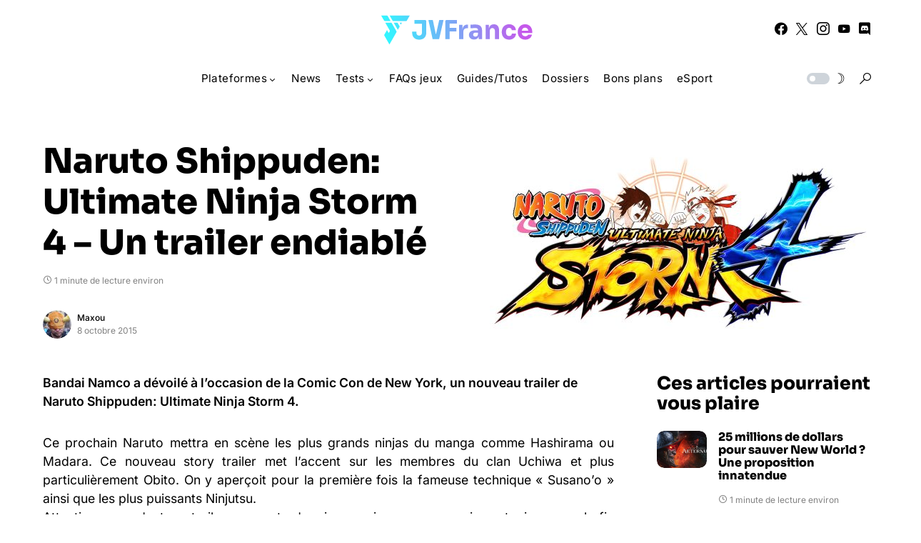

--- FILE ---
content_type: text/html; charset=UTF-8
request_url: https://www.jvfrance.com/naruto-shippuden-ultimate-ninja-storm-4-un-trailer-endiable-106699/
body_size: 152333
content:
<!doctype html>
<html lang="fr-FR">
<head>
	<meta charset="UTF-8" />
	<meta name="viewport" content="width=device-width, initial-scale=1" />
	<link rel="profile" href="https://gmpg.org/xfn/11" />
	<meta name='robots' content='index, follow, max-image-preview:large, max-snippet:-1, max-video-preview:-1' />

	<!-- This site is optimized with the Yoast SEO plugin v26.8 - https://yoast.com/product/yoast-seo-wordpress/ -->
	<title>Naruto Shippuden: Ultimate Ninja Storm 4 - Un trailer endiablé - JVFrance</title>
	<link rel="canonical" href="https://www.jvfrance.com/naruto-shippuden-ultimate-ninja-storm-4-un-trailer-endiable-106699/" />
	<meta property="og:locale" content="fr_FR" />
	<meta property="og:type" content="article" />
	<meta property="og:title" content="Naruto Shippuden: Ultimate Ninja Storm 4 - Un trailer endiablé - JVFrance" />
	<meta property="og:description" content="Bandai Namco a dévoilé à l&rsquo;occasion de la Comic Con de New York, un nouveau trailer de Naruto Shippuden:&hellip;" />
	<meta property="og:url" content="https://www.jvfrance.com/naruto-shippuden-ultimate-ninja-storm-4-un-trailer-endiable-106699/" />
	<meta property="og:site_name" content="JVFrance" />
	<meta property="article:publisher" content="https://www.facebook.com/jvfrancecom" />
	<meta property="article:published_time" content="2015-10-08T15:09:51+00:00" />
	<meta property="og:image" content="https://www.jvfrance.com/wp-content/uploads/2015/01/1418621218-naruto-shippuden-ultimate-ninja-storm-4-logo.jpg" />
	<meta property="og:image:width" content="2800" />
	<meta property="og:image:height" content="1502" />
	<meta property="og:image:type" content="image/jpeg" />
	<meta name="author" content="Maxou" />
	<meta name="twitter:card" content="summary_large_image" />
	<meta name="twitter:creator" content="@https://twitter.com/ranpils" />
	<meta name="twitter:site" content="@jvfrance_com" />
	<meta name="twitter:label1" content="Écrit par" />
	<meta name="twitter:data1" content="Maxou" />
	<meta name="twitter:label2" content="Durée de lecture estimée" />
	<meta name="twitter:data2" content="1 minute" />
	<script type="application/ld+json" class="yoast-schema-graph">{"@context":"https://schema.org","@graph":[{"@type":"Article","@id":"https://www.jvfrance.com/naruto-shippuden-ultimate-ninja-storm-4-un-trailer-endiable-106699/#article","isPartOf":{"@id":"https://www.jvfrance.com/naruto-shippuden-ultimate-ninja-storm-4-un-trailer-endiable-106699/"},"author":{"name":"Maxou","@id":"https://www.jvfrance.com/#/schema/person/3760f21791ba9b5cbb0e6970774b4417"},"headline":"Naruto Shippuden: Ultimate Ninja Storm 4 &#8211; Un trailer endiablé","datePublished":"2015-10-08T15:09:51+00:00","mainEntityOfPage":{"@id":"https://www.jvfrance.com/naruto-shippuden-ultimate-ninja-storm-4-un-trailer-endiable-106699/"},"wordCount":136,"commentCount":0,"image":{"@id":"https://www.jvfrance.com/naruto-shippuden-ultimate-ninja-storm-4-un-trailer-endiable-106699/#primaryimage"},"thumbnailUrl":"https://www.jvfrance.com/wp-content/uploads/2015/01/1418621218-naruto-shippuden-ultimate-ninja-storm-4-logo-scaled.jpg","keywords":["Naruto Shippuden: Ultimate Ninja Storm 4"],"articleSection":["Vidéos"],"inLanguage":"fr-FR","potentialAction":[{"@type":"CommentAction","name":"Comment","target":["https://www.jvfrance.com/naruto-shippuden-ultimate-ninja-storm-4-un-trailer-endiable-106699/#respond"]}]},{"@type":"WebPage","@id":"https://www.jvfrance.com/naruto-shippuden-ultimate-ninja-storm-4-un-trailer-endiable-106699/","url":"https://www.jvfrance.com/naruto-shippuden-ultimate-ninja-storm-4-un-trailer-endiable-106699/","name":"Naruto Shippuden: Ultimate Ninja Storm 4 - Un trailer endiablé - JVFrance","isPartOf":{"@id":"https://www.jvfrance.com/#website"},"primaryImageOfPage":{"@id":"https://www.jvfrance.com/naruto-shippuden-ultimate-ninja-storm-4-un-trailer-endiable-106699/#primaryimage"},"image":{"@id":"https://www.jvfrance.com/naruto-shippuden-ultimate-ninja-storm-4-un-trailer-endiable-106699/#primaryimage"},"thumbnailUrl":"https://www.jvfrance.com/wp-content/uploads/2015/01/1418621218-naruto-shippuden-ultimate-ninja-storm-4-logo-scaled.jpg","datePublished":"2015-10-08T15:09:51+00:00","author":{"@id":"https://www.jvfrance.com/#/schema/person/3760f21791ba9b5cbb0e6970774b4417"},"breadcrumb":{"@id":"https://www.jvfrance.com/naruto-shippuden-ultimate-ninja-storm-4-un-trailer-endiable-106699/#breadcrumb"},"inLanguage":"fr-FR","potentialAction":[{"@type":"ReadAction","target":["https://www.jvfrance.com/naruto-shippuden-ultimate-ninja-storm-4-un-trailer-endiable-106699/"]}]},{"@type":"ImageObject","inLanguage":"fr-FR","@id":"https://www.jvfrance.com/naruto-shippuden-ultimate-ninja-storm-4-un-trailer-endiable-106699/#primaryimage","url":"https://www.jvfrance.com/wp-content/uploads/2015/01/1418621218-naruto-shippuden-ultimate-ninja-storm-4-logo-scaled.jpg","contentUrl":"https://www.jvfrance.com/wp-content/uploads/2015/01/1418621218-naruto-shippuden-ultimate-ninja-storm-4-logo-scaled.jpg","width":2560,"height":1373},{"@type":"BreadcrumbList","@id":"https://www.jvfrance.com/naruto-shippuden-ultimate-ninja-storm-4-un-trailer-endiable-106699/#breadcrumb","itemListElement":[{"@type":"ListItem","position":1,"name":"Accueil","item":"https://www.jvfrance.com/"},{"@type":"ListItem","position":2,"name":"Naruto Shippuden: Ultimate Ninja Storm 4 &#8211; Un trailer endiablé"}]},{"@type":"WebSite","@id":"https://www.jvfrance.com/#website","url":"https://www.jvfrance.com/","name":"JVFrance","description":"Votre média indépendant de référence sur le jeu vidéo.","potentialAction":[{"@type":"SearchAction","target":{"@type":"EntryPoint","urlTemplate":"https://www.jvfrance.com/?s={search_term_string}"},"query-input":{"@type":"PropertyValueSpecification","valueRequired":true,"valueName":"search_term_string"}}],"inLanguage":"fr-FR"},{"@type":"Person","@id":"https://www.jvfrance.com/#/schema/person/3760f21791ba9b5cbb0e6970774b4417","name":"Maxou","image":{"@type":"ImageObject","inLanguage":"fr-FR","@id":"https://www.jvfrance.com/#/schema/person/image/","url":"https://secure.gravatar.com/avatar/2cca9872d44d85bcf4be2f86cda5ea20e8c2197c4ee1ba1ae20ac02f71705d56?s=96&d=mm&r=g","contentUrl":"https://secure.gravatar.com/avatar/2cca9872d44d85bcf4be2f86cda5ea20e8c2197c4ee1ba1ae20ac02f71705d56?s=96&d=mm&r=g","caption":"Maxou"},"sameAs":["https://x.com/https://twitter.com/ranpils"],"url":"https://www.jvfrance.com/author/ranpils/"}]}</script>
	<!-- / Yoast SEO plugin. -->


<link rel='dns-prefetch' href='//www.googletagmanager.com' />
<link rel='dns-prefetch' href='//pagead2.googlesyndication.com' />
<link rel="alternate" type="application/rss+xml" title="JVFrance &raquo; Flux" href="https://www.jvfrance.com/feed/" />
<link rel="alternate" type="application/rss+xml" title="JVFrance &raquo; Flux des commentaires" href="https://www.jvfrance.com/comments/feed/" />
<link rel="alternate" type="application/rss+xml" title="JVFrance &raquo; Naruto Shippuden: Ultimate Ninja Storm 4 &#8211; Un trailer endiablé Flux des commentaires" href="https://www.jvfrance.com/naruto-shippuden-ultimate-ninja-storm-4-un-trailer-endiable-106699/feed/" />
<link rel="alternate" title="oEmbed (JSON)" type="application/json+oembed" href="https://www.jvfrance.com/wp-json/oembed/1.0/embed?url=https%3A%2F%2Fwww.jvfrance.com%2Fnaruto-shippuden-ultimate-ninja-storm-4-un-trailer-endiable-106699%2F" />
<link rel="alternate" title="oEmbed (XML)" type="text/xml+oembed" href="https://www.jvfrance.com/wp-json/oembed/1.0/embed?url=https%3A%2F%2Fwww.jvfrance.com%2Fnaruto-shippuden-ultimate-ninja-storm-4-un-trailer-endiable-106699%2F&#038;format=xml" />
			<link rel="preload" href="https://www.jvfrance.com/wp-content/plugins/canvas/assets/fonts/canvas-icons.woff" as="font" type="font/woff" crossorigin>
			<style id='wp-img-auto-sizes-contain-inline-css'>
img:is([sizes=auto i],[sizes^="auto," i]){contain-intrinsic-size:3000px 1500px}
/*# sourceURL=wp-img-auto-sizes-contain-inline-css */
</style>
<link rel='stylesheet' id='canvas-css' href='https://www.jvfrance.com/wp-content/plugins/canvas/assets/css/canvas.css?ver=2.5.1' media='all' />
<link rel='alternate stylesheet' id='powerkit-icons-css' href='https://www.jvfrance.com/wp-content/plugins/powerkit/assets/fonts/powerkit-icons.woff?ver=3.0.4' as='font' type='font/wof' crossorigin />
<link rel='stylesheet' id='powerkit-css' href='https://www.jvfrance.com/wp-content/plugins/powerkit/assets/css/powerkit.css?ver=3.0.4' media='all' />
<style id='wp-emoji-styles-inline-css'>

	img.wp-smiley, img.emoji {
		display: inline !important;
		border: none !important;
		box-shadow: none !important;
		height: 1em !important;
		width: 1em !important;
		margin: 0 0.07em !important;
		vertical-align: -0.1em !important;
		background: none !important;
		padding: 0 !important;
	}
/*# sourceURL=wp-emoji-styles-inline-css */
</style>
<style id='wp-block-library-inline-css'>
:root{--wp-block-synced-color:#7a00df;--wp-block-synced-color--rgb:122,0,223;--wp-bound-block-color:var(--wp-block-synced-color);--wp-editor-canvas-background:#ddd;--wp-admin-theme-color:#007cba;--wp-admin-theme-color--rgb:0,124,186;--wp-admin-theme-color-darker-10:#006ba1;--wp-admin-theme-color-darker-10--rgb:0,107,160.5;--wp-admin-theme-color-darker-20:#005a87;--wp-admin-theme-color-darker-20--rgb:0,90,135;--wp-admin-border-width-focus:2px}@media (min-resolution:192dpi){:root{--wp-admin-border-width-focus:1.5px}}.wp-element-button{cursor:pointer}:root .has-very-light-gray-background-color{background-color:#eee}:root .has-very-dark-gray-background-color{background-color:#313131}:root .has-very-light-gray-color{color:#eee}:root .has-very-dark-gray-color{color:#313131}:root .has-vivid-green-cyan-to-vivid-cyan-blue-gradient-background{background:linear-gradient(135deg,#00d084,#0693e3)}:root .has-purple-crush-gradient-background{background:linear-gradient(135deg,#34e2e4,#4721fb 50%,#ab1dfe)}:root .has-hazy-dawn-gradient-background{background:linear-gradient(135deg,#faaca8,#dad0ec)}:root .has-subdued-olive-gradient-background{background:linear-gradient(135deg,#fafae1,#67a671)}:root .has-atomic-cream-gradient-background{background:linear-gradient(135deg,#fdd79a,#004a59)}:root .has-nightshade-gradient-background{background:linear-gradient(135deg,#330968,#31cdcf)}:root .has-midnight-gradient-background{background:linear-gradient(135deg,#020381,#2874fc)}:root{--wp--preset--font-size--normal:16px;--wp--preset--font-size--huge:42px}.has-regular-font-size{font-size:1em}.has-larger-font-size{font-size:2.625em}.has-normal-font-size{font-size:var(--wp--preset--font-size--normal)}.has-huge-font-size{font-size:var(--wp--preset--font-size--huge)}.has-text-align-center{text-align:center}.has-text-align-left{text-align:left}.has-text-align-right{text-align:right}.has-fit-text{white-space:nowrap!important}#end-resizable-editor-section{display:none}.aligncenter{clear:both}.items-justified-left{justify-content:flex-start}.items-justified-center{justify-content:center}.items-justified-right{justify-content:flex-end}.items-justified-space-between{justify-content:space-between}.screen-reader-text{border:0;clip-path:inset(50%);height:1px;margin:-1px;overflow:hidden;padding:0;position:absolute;width:1px;word-wrap:normal!important}.screen-reader-text:focus{background-color:#ddd;clip-path:none;color:#444;display:block;font-size:1em;height:auto;left:5px;line-height:normal;padding:15px 23px 14px;text-decoration:none;top:5px;width:auto;z-index:100000}html :where(.has-border-color){border-style:solid}html :where([style*=border-top-color]){border-top-style:solid}html :where([style*=border-right-color]){border-right-style:solid}html :where([style*=border-bottom-color]){border-bottom-style:solid}html :where([style*=border-left-color]){border-left-style:solid}html :where([style*=border-width]){border-style:solid}html :where([style*=border-top-width]){border-top-style:solid}html :where([style*=border-right-width]){border-right-style:solid}html :where([style*=border-bottom-width]){border-bottom-style:solid}html :where([style*=border-left-width]){border-left-style:solid}html :where(img[class*=wp-image-]){height:auto;max-width:100%}:where(figure){margin:0 0 1em}html :where(.is-position-sticky){--wp-admin--admin-bar--position-offset:var(--wp-admin--admin-bar--height,0px)}@media screen and (max-width:600px){html :where(.is-position-sticky){--wp-admin--admin-bar--position-offset:0px}}

/*# sourceURL=wp-block-library-inline-css */
</style><style id='wp-block-heading-inline-css'>
h1:where(.wp-block-heading).has-background,h2:where(.wp-block-heading).has-background,h3:where(.wp-block-heading).has-background,h4:where(.wp-block-heading).has-background,h5:where(.wp-block-heading).has-background,h6:where(.wp-block-heading).has-background{padding:1.25em 2.375em}h1.has-text-align-left[style*=writing-mode]:where([style*=vertical-lr]),h1.has-text-align-right[style*=writing-mode]:where([style*=vertical-rl]),h2.has-text-align-left[style*=writing-mode]:where([style*=vertical-lr]),h2.has-text-align-right[style*=writing-mode]:where([style*=vertical-rl]),h3.has-text-align-left[style*=writing-mode]:where([style*=vertical-lr]),h3.has-text-align-right[style*=writing-mode]:where([style*=vertical-rl]),h4.has-text-align-left[style*=writing-mode]:where([style*=vertical-lr]),h4.has-text-align-right[style*=writing-mode]:where([style*=vertical-rl]),h5.has-text-align-left[style*=writing-mode]:where([style*=vertical-lr]),h5.has-text-align-right[style*=writing-mode]:where([style*=vertical-rl]),h6.has-text-align-left[style*=writing-mode]:where([style*=vertical-lr]),h6.has-text-align-right[style*=writing-mode]:where([style*=vertical-rl]){rotate:180deg}
/*# sourceURL=https://www.jvfrance.com/wp-includes/blocks/heading/style.min.css */
</style>
<style id='wp-block-paragraph-inline-css'>
.is-small-text{font-size:.875em}.is-regular-text{font-size:1em}.is-large-text{font-size:2.25em}.is-larger-text{font-size:3em}.has-drop-cap:not(:focus):first-letter{float:left;font-size:8.4em;font-style:normal;font-weight:100;line-height:.68;margin:.05em .1em 0 0;text-transform:uppercase}body.rtl .has-drop-cap:not(:focus):first-letter{float:none;margin-left:.1em}p.has-drop-cap.has-background{overflow:hidden}:root :where(p.has-background){padding:1.25em 2.375em}:where(p.has-text-color:not(.has-link-color)) a{color:inherit}p.has-text-align-left[style*="writing-mode:vertical-lr"],p.has-text-align-right[style*="writing-mode:vertical-rl"]{rotate:180deg}
/*# sourceURL=https://www.jvfrance.com/wp-includes/blocks/paragraph/style.min.css */
</style>
<style id='global-styles-inline-css'>
:root{--wp--preset--aspect-ratio--square: 1;--wp--preset--aspect-ratio--4-3: 4/3;--wp--preset--aspect-ratio--3-4: 3/4;--wp--preset--aspect-ratio--3-2: 3/2;--wp--preset--aspect-ratio--2-3: 2/3;--wp--preset--aspect-ratio--16-9: 16/9;--wp--preset--aspect-ratio--9-16: 9/16;--wp--preset--color--black: #000000;--wp--preset--color--cyan-bluish-gray: #abb8c3;--wp--preset--color--white: #FFFFFF;--wp--preset--color--pale-pink: #f78da7;--wp--preset--color--vivid-red: #cf2e2e;--wp--preset--color--luminous-vivid-orange: #ff6900;--wp--preset--color--luminous-vivid-amber: #fcb900;--wp--preset--color--light-green-cyan: #7bdcb5;--wp--preset--color--vivid-green-cyan: #00d084;--wp--preset--color--pale-cyan-blue: #8ed1fc;--wp--preset--color--vivid-cyan-blue: #0693e3;--wp--preset--color--vivid-purple: #9b51e0;--wp--preset--color--blue: #59BACC;--wp--preset--color--green: #58AD69;--wp--preset--color--orange: #FFBC49;--wp--preset--color--red: #e32c26;--wp--preset--color--gray-50: #f8f9fa;--wp--preset--color--gray-100: #f8f9fb;--wp--preset--color--gray-200: #e9ecef;--wp--preset--color--secondary: #818181;--wp--preset--gradient--vivid-cyan-blue-to-vivid-purple: linear-gradient(135deg,rgb(6,147,227) 0%,rgb(155,81,224) 100%);--wp--preset--gradient--light-green-cyan-to-vivid-green-cyan: linear-gradient(135deg,rgb(122,220,180) 0%,rgb(0,208,130) 100%);--wp--preset--gradient--luminous-vivid-amber-to-luminous-vivid-orange: linear-gradient(135deg,rgb(252,185,0) 0%,rgb(255,105,0) 100%);--wp--preset--gradient--luminous-vivid-orange-to-vivid-red: linear-gradient(135deg,rgb(255,105,0) 0%,rgb(207,46,46) 100%);--wp--preset--gradient--very-light-gray-to-cyan-bluish-gray: linear-gradient(135deg,rgb(238,238,238) 0%,rgb(169,184,195) 100%);--wp--preset--gradient--cool-to-warm-spectrum: linear-gradient(135deg,rgb(74,234,220) 0%,rgb(151,120,209) 20%,rgb(207,42,186) 40%,rgb(238,44,130) 60%,rgb(251,105,98) 80%,rgb(254,248,76) 100%);--wp--preset--gradient--blush-light-purple: linear-gradient(135deg,rgb(255,206,236) 0%,rgb(152,150,240) 100%);--wp--preset--gradient--blush-bordeaux: linear-gradient(135deg,rgb(254,205,165) 0%,rgb(254,45,45) 50%,rgb(107,0,62) 100%);--wp--preset--gradient--luminous-dusk: linear-gradient(135deg,rgb(255,203,112) 0%,rgb(199,81,192) 50%,rgb(65,88,208) 100%);--wp--preset--gradient--pale-ocean: linear-gradient(135deg,rgb(255,245,203) 0%,rgb(182,227,212) 50%,rgb(51,167,181) 100%);--wp--preset--gradient--electric-grass: linear-gradient(135deg,rgb(202,248,128) 0%,rgb(113,206,126) 100%);--wp--preset--gradient--midnight: linear-gradient(135deg,rgb(2,3,129) 0%,rgb(40,116,252) 100%);--wp--preset--font-size--small: 13px;--wp--preset--font-size--medium: 20px;--wp--preset--font-size--large: 36px;--wp--preset--font-size--x-large: 42px;--wp--preset--spacing--20: 0.44rem;--wp--preset--spacing--30: 0.67rem;--wp--preset--spacing--40: 1rem;--wp--preset--spacing--50: 1.5rem;--wp--preset--spacing--60: 2.25rem;--wp--preset--spacing--70: 3.38rem;--wp--preset--spacing--80: 5.06rem;--wp--preset--shadow--natural: 6px 6px 9px rgba(0, 0, 0, 0.2);--wp--preset--shadow--deep: 12px 12px 50px rgba(0, 0, 0, 0.4);--wp--preset--shadow--sharp: 6px 6px 0px rgba(0, 0, 0, 0.2);--wp--preset--shadow--outlined: 6px 6px 0px -3px rgb(255, 255, 255), 6px 6px rgb(0, 0, 0);--wp--preset--shadow--crisp: 6px 6px 0px rgb(0, 0, 0);}:where(.is-layout-flex){gap: 0.5em;}:where(.is-layout-grid){gap: 0.5em;}body .is-layout-flex{display: flex;}.is-layout-flex{flex-wrap: wrap;align-items: center;}.is-layout-flex > :is(*, div){margin: 0;}body .is-layout-grid{display: grid;}.is-layout-grid > :is(*, div){margin: 0;}:where(.wp-block-columns.is-layout-flex){gap: 2em;}:where(.wp-block-columns.is-layout-grid){gap: 2em;}:where(.wp-block-post-template.is-layout-flex){gap: 1.25em;}:where(.wp-block-post-template.is-layout-grid){gap: 1.25em;}.has-black-color{color: var(--wp--preset--color--black) !important;}.has-cyan-bluish-gray-color{color: var(--wp--preset--color--cyan-bluish-gray) !important;}.has-white-color{color: var(--wp--preset--color--white) !important;}.has-pale-pink-color{color: var(--wp--preset--color--pale-pink) !important;}.has-vivid-red-color{color: var(--wp--preset--color--vivid-red) !important;}.has-luminous-vivid-orange-color{color: var(--wp--preset--color--luminous-vivid-orange) !important;}.has-luminous-vivid-amber-color{color: var(--wp--preset--color--luminous-vivid-amber) !important;}.has-light-green-cyan-color{color: var(--wp--preset--color--light-green-cyan) !important;}.has-vivid-green-cyan-color{color: var(--wp--preset--color--vivid-green-cyan) !important;}.has-pale-cyan-blue-color{color: var(--wp--preset--color--pale-cyan-blue) !important;}.has-vivid-cyan-blue-color{color: var(--wp--preset--color--vivid-cyan-blue) !important;}.has-vivid-purple-color{color: var(--wp--preset--color--vivid-purple) !important;}.has-black-background-color{background-color: var(--wp--preset--color--black) !important;}.has-cyan-bluish-gray-background-color{background-color: var(--wp--preset--color--cyan-bluish-gray) !important;}.has-white-background-color{background-color: var(--wp--preset--color--white) !important;}.has-pale-pink-background-color{background-color: var(--wp--preset--color--pale-pink) !important;}.has-vivid-red-background-color{background-color: var(--wp--preset--color--vivid-red) !important;}.has-luminous-vivid-orange-background-color{background-color: var(--wp--preset--color--luminous-vivid-orange) !important;}.has-luminous-vivid-amber-background-color{background-color: var(--wp--preset--color--luminous-vivid-amber) !important;}.has-light-green-cyan-background-color{background-color: var(--wp--preset--color--light-green-cyan) !important;}.has-vivid-green-cyan-background-color{background-color: var(--wp--preset--color--vivid-green-cyan) !important;}.has-pale-cyan-blue-background-color{background-color: var(--wp--preset--color--pale-cyan-blue) !important;}.has-vivid-cyan-blue-background-color{background-color: var(--wp--preset--color--vivid-cyan-blue) !important;}.has-vivid-purple-background-color{background-color: var(--wp--preset--color--vivid-purple) !important;}.has-black-border-color{border-color: var(--wp--preset--color--black) !important;}.has-cyan-bluish-gray-border-color{border-color: var(--wp--preset--color--cyan-bluish-gray) !important;}.has-white-border-color{border-color: var(--wp--preset--color--white) !important;}.has-pale-pink-border-color{border-color: var(--wp--preset--color--pale-pink) !important;}.has-vivid-red-border-color{border-color: var(--wp--preset--color--vivid-red) !important;}.has-luminous-vivid-orange-border-color{border-color: var(--wp--preset--color--luminous-vivid-orange) !important;}.has-luminous-vivid-amber-border-color{border-color: var(--wp--preset--color--luminous-vivid-amber) !important;}.has-light-green-cyan-border-color{border-color: var(--wp--preset--color--light-green-cyan) !important;}.has-vivid-green-cyan-border-color{border-color: var(--wp--preset--color--vivid-green-cyan) !important;}.has-pale-cyan-blue-border-color{border-color: var(--wp--preset--color--pale-cyan-blue) !important;}.has-vivid-cyan-blue-border-color{border-color: var(--wp--preset--color--vivid-cyan-blue) !important;}.has-vivid-purple-border-color{border-color: var(--wp--preset--color--vivid-purple) !important;}.has-vivid-cyan-blue-to-vivid-purple-gradient-background{background: var(--wp--preset--gradient--vivid-cyan-blue-to-vivid-purple) !important;}.has-light-green-cyan-to-vivid-green-cyan-gradient-background{background: var(--wp--preset--gradient--light-green-cyan-to-vivid-green-cyan) !important;}.has-luminous-vivid-amber-to-luminous-vivid-orange-gradient-background{background: var(--wp--preset--gradient--luminous-vivid-amber-to-luminous-vivid-orange) !important;}.has-luminous-vivid-orange-to-vivid-red-gradient-background{background: var(--wp--preset--gradient--luminous-vivid-orange-to-vivid-red) !important;}.has-very-light-gray-to-cyan-bluish-gray-gradient-background{background: var(--wp--preset--gradient--very-light-gray-to-cyan-bluish-gray) !important;}.has-cool-to-warm-spectrum-gradient-background{background: var(--wp--preset--gradient--cool-to-warm-spectrum) !important;}.has-blush-light-purple-gradient-background{background: var(--wp--preset--gradient--blush-light-purple) !important;}.has-blush-bordeaux-gradient-background{background: var(--wp--preset--gradient--blush-bordeaux) !important;}.has-luminous-dusk-gradient-background{background: var(--wp--preset--gradient--luminous-dusk) !important;}.has-pale-ocean-gradient-background{background: var(--wp--preset--gradient--pale-ocean) !important;}.has-electric-grass-gradient-background{background: var(--wp--preset--gradient--electric-grass) !important;}.has-midnight-gradient-background{background: var(--wp--preset--gradient--midnight) !important;}.has-small-font-size{font-size: var(--wp--preset--font-size--small) !important;}.has-medium-font-size{font-size: var(--wp--preset--font-size--medium) !important;}.has-large-font-size{font-size: var(--wp--preset--font-size--large) !important;}.has-x-large-font-size{font-size: var(--wp--preset--font-size--x-large) !important;}
/*# sourceURL=global-styles-inline-css */
</style>

<style id='classic-theme-styles-inline-css'>
/*! This file is auto-generated */
.wp-block-button__link{color:#fff;background-color:#32373c;border-radius:9999px;box-shadow:none;text-decoration:none;padding:calc(.667em + 2px) calc(1.333em + 2px);font-size:1.125em}.wp-block-file__button{background:#32373c;color:#fff;text-decoration:none}
/*# sourceURL=/wp-includes/css/classic-themes.min.css */
</style>
<link rel='stylesheet' id='canvas-block-posts-sidebar-css' href='https://www.jvfrance.com/wp-content/plugins/canvas/components/posts/block-posts-sidebar/block-posts-sidebar.css?ver=1752575260' media='all' />
<link rel='stylesheet' id='absolute-reviews-css' href='https://www.jvfrance.com/wp-content/plugins/absolute-reviews/public/css/absolute-reviews-public.css?ver=1.1.6' media='all' />
<link rel='stylesheet' id='canvas-block-heading-style-css' href='https://www.jvfrance.com/wp-content/plugins/canvas/components/content-formatting/block-heading/block.css?ver=1752575260' media='all' />
<link rel='stylesheet' id='canvas-block-list-style-css' href='https://www.jvfrance.com/wp-content/plugins/canvas/components/content-formatting/block-list/block.css?ver=1752575260' media='all' />
<link rel='stylesheet' id='canvas-block-paragraph-style-css' href='https://www.jvfrance.com/wp-content/plugins/canvas/components/content-formatting/block-paragraph/block.css?ver=1752575260' media='all' />
<link rel='stylesheet' id='canvas-block-separator-style-css' href='https://www.jvfrance.com/wp-content/plugins/canvas/components/content-formatting/block-separator/block.css?ver=1752575260' media='all' />
<link rel='stylesheet' id='canvas-block-group-style-css' href='https://www.jvfrance.com/wp-content/plugins/canvas/components/basic-elements/block-group/block.css?ver=1752575260' media='all' />
<link rel='stylesheet' id='canvas-block-cover-style-css' href='https://www.jvfrance.com/wp-content/plugins/canvas/components/basic-elements/block-cover/block.css?ver=1752575260' media='all' />
<link rel='stylesheet' id='powerkit-author-box-css' href='https://www.jvfrance.com/wp-content/plugins/powerkit/modules/author-box/public/css/public-powerkit-author-box.css?ver=3.0.4' media='all' />
<link rel='stylesheet' id='powerkit-basic-elements-css' href='https://www.jvfrance.com/wp-content/plugins/powerkit/modules/basic-elements/public/css/public-powerkit-basic-elements.css?ver=3.0.4' media='screen' />
<link rel='stylesheet' id='powerkit-content-formatting-css' href='https://www.jvfrance.com/wp-content/plugins/powerkit/modules/content-formatting/public/css/public-powerkit-content-formatting.css?ver=3.0.4' media='all' />
<link rel='stylesheet' id='powerkit-featured-categories-css' href='https://www.jvfrance.com/wp-content/plugins/powerkit/modules/featured-categories/public/css/public-powerkit-featured-categories.css?ver=3.0.4' media='all' />
<link rel='stylesheet' id='powerkit-inline-posts-css' href='https://www.jvfrance.com/wp-content/plugins/powerkit/modules/inline-posts/public/css/public-powerkit-inline-posts.css?ver=3.0.4' media='all' />
<link rel='stylesheet' id='powerkit-justified-gallery-css' href='https://www.jvfrance.com/wp-content/plugins/powerkit/modules/justified-gallery/public/css/public-powerkit-justified-gallery.css?ver=3.0.4' media='all' />
<link rel='stylesheet' id='powerkit-lazyload-css' href='https://www.jvfrance.com/wp-content/plugins/powerkit/modules/lazyload/public/css/public-powerkit-lazyload.css?ver=3.0.4' media='all' />
<link rel='stylesheet' id='glightbox-css' href='https://www.jvfrance.com/wp-content/plugins/powerkit/modules/lightbox/public/css/glightbox.min.css?ver=3.0.4' media='all' />
<link rel='stylesheet' id='powerkit-lightbox-css' href='https://www.jvfrance.com/wp-content/plugins/powerkit/modules/lightbox/public/css/public-powerkit-lightbox.css?ver=3.0.4' media='all' />
<link rel='stylesheet' id='powerkit-widget-posts-css' href='https://www.jvfrance.com/wp-content/plugins/powerkit/modules/posts/public/css/public-powerkit-widget-posts.css?ver=3.0.4' media='all' />
<link rel='stylesheet' id='powerkit-scroll-to-top-css' href='https://www.jvfrance.com/wp-content/plugins/powerkit/modules/scroll-to-top/public/css/public-powerkit-scroll-to-top.css?ver=3.0.4' media='all' />
<link rel='stylesheet' id='powerkit-share-buttons-css' href='https://www.jvfrance.com/wp-content/plugins/powerkit/modules/share-buttons/public/css/public-powerkit-share-buttons.css?ver=3.0.4' media='all' />
<link rel='stylesheet' id='powerkit-slider-gallery-css' href='https://www.jvfrance.com/wp-content/plugins/powerkit/modules/slider-gallery/public/css/public-powerkit-slider-gallery.css?ver=3.0.4' media='all' />
<link rel='stylesheet' id='powerkit-social-links-css' href='https://www.jvfrance.com/wp-content/plugins/powerkit/modules/social-links/public/css/public-powerkit-social-links.css?ver=3.0.4' media='all' />
<link rel='stylesheet' id='powerkit-table-of-contents-css' href='https://www.jvfrance.com/wp-content/plugins/powerkit/modules/table-of-contents/public/css/public-powerkit-table-of-contents.css?ver=3.0.4' media='all' />
<link rel='stylesheet' id='powerkit-widget-about-css' href='https://www.jvfrance.com/wp-content/plugins/powerkit/modules/widget-about/public/css/public-powerkit-widget-about.css?ver=3.0.4' media='all' />
<link rel='stylesheet' id='parent-style-css' href='https://www.jvfrance.com/wp-content/themes/networker/style.css?ver=6.9' media='all' />
<link rel='stylesheet' id='child-style-css' href='https://www.jvfrance.com/wp-content/themes/Networker-Child/style.css?ver=1.0' media='all' />
<link rel='stylesheet' id='csco-styles-css' href='https://www.jvfrance.com/wp-content/themes/networker/style.css?ver=1.2.0' media='all' />
<style id='csco-styles-inline-css'>
:root { --social-links-label: "Réseaux"; }

:root {
	/* Base Font */
	--cs-font-base-family: Inter;
	--cs-font-base-size: 1rem;
	--cs-font-base-weight: 400;
	--cs-font-base-style: normal;
	--cs-font-base-letter-spacing: normal;
	--cs-font-base-line-height: 1.5;

	/* Primary Font */
	--cs-font-primary-family: Inter;
	--cs-font-primary-size: 0.875rem;
	--cs-font-primary-weight: 500;
	--cs-font-primary-style: normal;
	--cs-font-primary-letter-spacing: normal;
	--cs-font-primary-text-transform: none;

	/* Secondary Font */
	--cs-font-secondary-family: Inter;
	--cs-font-secondary-size: 0.75rem;
	--cs-font-secondary-weight: 400;
	--cs-font-secondary-style: normal;
	--cs-font-secondary-letter-spacing: normal;
	--cs-font-secondary-text-transform: none;

	/* Category Font */
	--cs-font-category-family: Inter;
	--cs-font-category-size: 0.6875rem;
	--cs-font-category-weight: 600;
	--cs-font-category-style: normal;
	--cs-font-category-letter-spacing: normal;
	--cs-font-category-text-transform: uppercase;

	/* Post Meta Font */
	--cs-font-post-meta-family: Inter;
	--cs-font-post-meta-size: 0.75rem;
	--cs-font-post-meta-weight: 400;
	--cs-font-post-meta-style: normal;
	--cs-font-post-meta-letter-spacing: normal;
	--cs-font-post-meta-text-transform: none;

	/* Input Font */
	--cs-font-input-family: Inter;
	--cs-font-input-size: 0.75rem;
	--cs-font-input-weight: 400;
	--cs-font-input-style: normal;
	--cs-font-input-letter-spacing: normal;
	--cs-font-input-text-transform: none;

	/* Post Subbtitle */
	--cs-font-post-subtitle-family: inherit;
	--cs-font-post-subtitle-size: 1.5rem;
	--cs-font-post-subtitle-letter-spacing: normal;

	/* Post Content */
	--cs-font-post-content-family: Inter;
	--cs-font-post-content-size: 1.1rem;
	--cs-font-post-content-letter-spacing: normal;

	/* Summary */
	--cs-font-entry-summary-family: Inter;
	--cs-font-entry-summary-size: 1.5rem;
	--cs-font-entry-summary-letter-spacing: normal;

	/* Entry Excerpt */
	--cs-font-entry-excerpt-family: Inter;
	--cs-font-entry-excerpt-size: 0.875rem;
	--cs-font-entry-excerpt-letter-spacing: normal;


	/* Logos --------------- */

	/* Main Logo */
	--cs-font-main-logo-family: Inter;
	--cs-font-main-logo-size: 1.25rem;
	--cs-font-main-logo-weight: 500;
	--cs-font-main-logo-style: normal;
	--cs-font-main-logo-letter-spacing: normal;
	--cs-font-main-logo-text-transform: none;

	/* Large Logo */
	--cs-font-large-logo-family: Inter;
	--cs-font-large-logo-size: 1.5rem;
	--cs-font-large-logo-weight: 500;
	--cs-font-large-logo-style: normal;
	--cs-font-large-logo-letter-spacing: normal;
	--cs-font-large-logo-text-transform: none;

	/* Footer Logo */
	--cs-font-footer-logo-family: Inter;
	--cs-font-footer-logo-size: 1.25rem;
	--cs-font-footer-logo-weight: 500;
	--cs-font-footer-logo-style: normal;
	--cs-font-footer-logo-letter-spacing: normal;
	--cs-font-footer-logo-text-transform: none;

	/* Headings --------------- */

	/* Headings */
	--cs-font-headings-family: sora-extrabold;
	--cs-font-headings-weight: 400;
	--cs-font-headings-style: normal;
	--cs-font-headings-line-height: 1.15;
	--cs-font-headings-letter-spacing: ;
	--cs-font-headings-text-transform: none;

	/* Menu Font --------------- */

	/* Menu */
	/* Used for main top level menu elements. */
	--cs-font-menu-family: Inter;
	--cs-font-menu-size: 0.95rem;
	--cs-font-menu-weight: 400;
	--cs-font-menu-style: normal;
	--cs-font-menu-letter-spacing: 0.025em;
	--cs-font-menu-text-transform: none;

	/* Submenu Font */
	/* Used for submenu elements. */
	--cs-font-submenu-family: Inter;
	--cs-font-submenu-size: 0.85rem;
	--cs-font-submenu-weight: 700;
	--cs-font-submenu-style: normal;
	--cs-font-submenu-letter-spacing: normal;
	--cs-font-submenu-text-transform: none;

	/* Section Headings --------------- */
	--cs-font-section-headings-family: sora-extrabold;
	--cs-font-section-headings-size: 1.55rem;
	--cs-font-section-headings-weight: 500;
	--cs-font-section-headings-style: normal;
	--cs-font-section-headings-letter-spacing: normal;
	--cs-font-section-headings-text-transform: none;

	--cs-font-section-subheadings-family: Sora;
	--cs-font-section-subheadings-size: 0.6875rem;
	--cs-font-section-subheadings-weight: 300;
	--cs-font-section-subheadings-style: normal;
	--cs-font-section-subheadings-letter-spacing: normal;
	--cs-font-section-subheadings-text-transform: uppercase;
}


.searchwp-live-search-no-min-chars:after { content: "Continuer à taper" }
/*# sourceURL=csco-styles-inline-css */
</style>
<link rel='stylesheet' id='searchwp-live-search-css' href='https://www.jvfrance.com/wp-content/plugins/searchwp-live-ajax-search/assets/styles/style.min.css?ver=1.8.7' media='all' />
<style id='searchwp-live-search-inline-css'>
.searchwp-live-search-result .searchwp-live-search-result--title a {
  font-size: 16px;
}
.searchwp-live-search-result .searchwp-live-search-result--price {
  font-size: 14px;
}
.searchwp-live-search-result .searchwp-live-search-result--add-to-cart .button {
  font-size: 14px;
}

/*# sourceURL=searchwp-live-search-inline-css */
</style>
<link rel='stylesheet' id='custom-style-css' href='https://www.jvfrance.com/wp-content/themes/Networker-Child/custom-style.css?ver=1769179888' media='all' />
<style id='pk-custom-inline-fonts-inline-css'>
@font-face { font-family: "sora-extrabold"; src: url("https://www.jvfrance.com/wp-content/uploads/2025/02/Sora-ExtraBold-1.woff") format("woff"); font-display: swap; font-weight: 400; font-style: normal;}
/*# sourceURL=pk-custom-inline-fonts-inline-css */
</style>
<script src="https://www.jvfrance.com/wp-includes/js/jquery/jquery.min.js?ver=3.7.1" id="jquery-core-js"></script>
<script src="https://www.jvfrance.com/wp-includes/js/jquery/jquery-migrate.min.js?ver=3.4.1" id="jquery-migrate-js"></script>
<script src="https://www.jvfrance.com/wp-content/cache/8203aa9b-0223-4645-912e-30fbfc0aefaf/c55d85df19afd3ab9531cafd7ca210eb0cdedb58.js?ver=1.15.4" id="affilizz-rendering-js" defer data-wp-strategy="defer"></script>

<!-- Extrait de code de la balise Google (gtag.js) ajouté par Site Kit -->
<!-- Extrait Google Analytics ajouté par Site Kit -->
<script src="https://www.googletagmanager.com/gtag/js?id=GT-NF7J897P" id="google_gtagjs-js" async></script>
<script id="google_gtagjs-js-after">
window.dataLayer = window.dataLayer || [];function gtag(){dataLayer.push(arguments);}
gtag("set","linker",{"domains":["www.jvfrance.com"]});
gtag("js", new Date());
gtag("set", "developer_id.dZTNiMT", true);
gtag("config", "GT-NF7J897P", {"googlesitekit_post_date":"20151008","googlesitekit_post_author":"Maxou"});
 window._googlesitekit = window._googlesitekit || {}; window._googlesitekit.throttledEvents = []; window._googlesitekit.gtagEvent = (name, data) => { var key = JSON.stringify( { name, data } ); if ( !! window._googlesitekit.throttledEvents[ key ] ) { return; } window._googlesitekit.throttledEvents[ key ] = true; setTimeout( () => { delete window._googlesitekit.throttledEvents[ key ]; }, 5 ); gtag( "event", name, { ...data, event_source: "site-kit" } ); }; 
//# sourceURL=google_gtagjs-js-after
</script>
<link rel="https://api.w.org/" href="https://www.jvfrance.com/wp-json/" /><link rel="alternate" title="JSON" type="application/json" href="https://www.jvfrance.com/wp-json/wp/v2/posts/106699" /><link rel="EditURI" type="application/rsd+xml" title="RSD" href="https://www.jvfrance.com/xmlrpc.php?rsd" />
<meta name="generator" content="WordPress 6.9" />
<link rel='shortlink' href='https://www.jvfrance.com/?p=106699' />
		<link rel="preload" href="https://www.jvfrance.com/wp-content/plugins/absolute-reviews/fonts/absolute-reviews-icons.woff" as="font" type="font/woff" crossorigin>
		<meta name="generator" content="Site Kit by Google 1.170.0" />
<!-- Balises Meta Google AdSense ajoutées par Site Kit -->
<meta name="google-adsense-platform-account" content="ca-host-pub-2644536267352236">
<meta name="google-adsense-platform-domain" content="sitekit.withgoogle.com">
<!-- Fin des balises Meta End Google AdSense ajoutées par Site Kit -->
<meta name="affilizz-media" content="679a495e3a39c1728ce8626c" />

<!-- Extrait Google AdSense ajouté par Site Kit -->
<script async src="https://pagead2.googlesyndication.com/pagead/js/adsbygoogle.js?client=ca-pub-3568087830472448&amp;host=ca-host-pub-2644536267352236" crossorigin="anonymous"></script>

<!-- End Google AdSense snippet added by Site Kit -->
<link rel="icon" href="https://www.jvfrance.com/wp-content/uploads/2025/02/cropped-JVFrance-logo-carré_Dégradé-fond-transparent_621px-80x80.png" sizes="32x32" />
<link rel="icon" href="https://www.jvfrance.com/wp-content/uploads/2025/02/cropped-JVFrance-logo-carré_Dégradé-fond-transparent_621px-220x220.png" sizes="192x192" />
<link rel="apple-touch-icon" href="https://www.jvfrance.com/wp-content/uploads/2025/02/cropped-JVFrance-logo-carré_Dégradé-fond-transparent_621px-220x220.png" />
<meta name="msapplication-TileImage" content="https://www.jvfrance.com/wp-content/uploads/2025/02/cropped-JVFrance-logo-carré_Dégradé-fond-transparent_621px-300x300.png" />
		<style id="wp-custom-css">
			/* ============================================================
   1) Gradient overlay & Vignettes
   ============================================================ */
body.home .custom-gradient-overlay .cs-entry__inner.cs-entry__thumbnail .cs-overlay-background::after {
    content: "";
    position: absolute;
    top: 0; left: 0;
    width: 100%;
    height: 100%; /* Correction: ajout de 100% */
    background: linear-gradient(to top, rgba(0, 0, 0, 0.9) 0%, rgba(0, 0, 0, 0.2) 72%, rgba(0, 0, 0, 0) 100%);
    pointer-events: none;
    z-index: 0;
}

/* Regroupement des templates reviews 6, 7 et 8 */
.abr-posts-template-reviews-6 .abr-post-data,
.abr-posts-template-reviews-7 .abr-post-data,
.abr-posts-template-reviews-8 .abr-post-data {
    background: none !important;
    position: relative !important;
    border-radius: 10px !important;
    overflow: hidden !important; /* Correction: ajout de hidden */
}

/* Injection du gradient en ::after */
.abr-posts-template-reviews-6 .abr-post-data::after,
.abr-posts-template-reviews-7 .abr-post-data::after,
.abr-posts-template-reviews-8 .abr-post-data::after {
    content: "";
    position: absolute;
    top: 0; right: 0; bottom: 0; left: 0;
    border-radius: inherit;
    background: linear-gradient(to top, rgba(0, 0, 0, 0.9) 0%, rgba(0, 0, 0, 0.3) 50%, rgba(0, 0, 0, 0) 100%);
    pointer-events: none;
    z-index: 1;
}

/* Contenu au-dessus du gradient */
.abr-posts-template-reviews-6 .abr-post-data *,
.abr-posts-template-reviews-7 .abr-post-data *,
.abr-posts-template-reviews-8 .abr-post-data * {
    position: relative !important;
    z-index: 2 !important;
}
/* ============================================================
   2) Style des scores/pourcentages (MASQUÉS)
   ============================================================ */
.abr-posts-template-reviews-6 .abr-post-data .abr-review-number,
.abr-posts-template-reviews-7 .abr-post-data .abr-review-number,
.abr-posts-template-reviews-8 .abr-post-data .abr-review-number {
    display: none !important; /* L'élément est totalement retiré de l'affichage */
}

/* ============================================================
   3) Barre de recherche et Résultats
   ============================================================ */
.cs-search__nav-form .cs-search__group {
    border-radius: 10px;
    border: 0px;
    box-shadow: 0 4px 8px rgba(0, 0, 0, 0.15);
}

.searchwp-live-search-results.searchwp-live-search-results-showing .searchwp-live-search-result a img {
    border-radius: 10px; /* Correction: ajout du point-virgule manquant */
    box-shadow: 0 4px 8px rgba(0, 0, 0, 0.15);
}

.cs-search .cs-search-live-result .searchwp-live-search-results {
    border-radius: 10px;
    border: 0px;
    margin-top: 10px;
    box-shadow: 0 4px 8px rgba(0, 0, 0, 0.15);
}

.cs-search {
    box-shadow: none;
}

.searchwp-live-search-result {
    border-bottom: 0px;
}

/* ============================================================
   4) Boutons et Navigation (Ombres et Formes)
   ============================================================ */

/* Ciblage des flèches du slider */
.cs-slider__arrow, 
.cnvs-block-posts-layout-carousel-type-1 .cs-carousel__arrow {
    border: 0px !important; /* On force la suppression de la bordure par défaut */
    border-radius: 50%; /* On s'assure que le bouton reste parfaitement rond */
    
    /* Correction de l'espace dans le rgba */
    box-shadow: 0 4px 8px rgba(0, 0, 0, 0.15); 
    
    /* Marge vitale : permet à l'ombre de s'afficher sans être coupée par le conteneur */
    margin: 10px; 
    
    /* Fix pour éviter l'écrasement */
    width: 40px; /* Adapte cette valeur si le bouton est trop petit/grand */
    height: 40px;
    display: inline-flex;
    align-items: center;
    justify-content: center;
}

/* Boutons "Charger plus" */
.cs-posts-area__pagination .cs-load-more {
    border: 0px;
    box-shadow: 0 4px 8px rgba(0, 0, 0, 0.15); /* Correction espace rgba */
}

/* Boutons Gutenberg standards */
.wp-block-button .wp-block-button__link {
    border: 0px;
    box-shadow: 0 4px 8px rgba(0, 0, 0, 0.15); /* Correction espace rgba */
}

/* Sous-menus navigation */
.cs-header__nav-inner .sub-menu {
    border-radius: 20px;
    border: none;
    box-shadow: 0 4px 8px rgba(0, 0, 0, 0.15); /* Correction espace rgba */
}
/* 		</style>
		<style id="kirki-inline-styles">:root, [data-site-scheme="default"]{--cs-color-site-background:#FFFFFF;--cs-color-search-background:#FFFFFF;--cs-color-topbar-background:#ffffff;--cs-color-header-background:#FFFFFF;--cs-color-submenu-background:#FFFFFF;--cs-color-footer-background:#f8f9fa;}:root, [data-scheme="default"]{--cs-color-accent:#212121;--cs-color-accent-contrast:#FFFFFF;--cs-color-secondary:#818181;--cs-palette-color-secondary:#818181;--cs-color-secondary-contrast:#818181;--cs-color-category:#212121;--cs-color-category-hover:#818181;--cs-color-button:#ffffff;--cs-color-button-contrast:#212121;--cs-color-button-hover:#212121;--cs-color-button-hover-contrast:#FFFFFF;}:root .cs-posts-area-posts .cs-entry__title, [data-scheme="default"] .cs-posts-area-posts .cs-entry__title, :root .cs-entry__prev-next .cs-entry__title, [data-scheme="default"] .cs-entry__prev-next .cs-entry__title, :root .cs-entry__post-related .cs-entry__title, [data-scheme="default"] .cs-entry__post-related .cs-entry__title{--cs-color-title:#212121;--cs-color-title-hover:#818181;}[data-site-scheme="dark"]{--cs-color-site-background:#1c1c1c;--cs-color-search-background:#1c1c1c;--cs-color-topbar-background:#1c1c1c;--cs-color-header-background:#1c1c1c;--cs-color-submenu-background:#1c1c1c;--cs-color-footer-background:#1c1c1c;}[data-scheme="dark"]{--cs-color-accent:#ffffff;--cs-color-accent-contrast:#1c1c1c;--cs-color-secondary:#858585;--cs-palette-color-secondary:#858585;--cs-color-secondary-contrast:#1c1c1c;--cs-color-category:#a8a8a8;--cs-color-category-hover:#818181;--cs-color-button:#1c1c1c;--cs-color-button-contrast:#ffffff;--cs-color-button-hover:#ffffff;--cs-color-button-hover-contrast:#1c1c1c;}[data-scheme="dark"] .cs-posts-area-posts .cs-entry__title, [data-scheme="dark"] .cs-entry__prev-next .cs-entry__title, [data-scheme="dark"] .cs-entry__post-related .cs-entry__title{--cs-color-title:#ffffff;--cs-color-title-hover:#858585;}:root{--cs-common-border-radius:10px;--cs-primary-border-radius:50px;--cs-secondary-border-radius:10px;--cs-additional-border-radius:10px;--cs-image-border-radius:10px;--cs-header-topbar-height:50px;--cs-header-topbar-large-height:80px;--cs-header-height:60px;--cs-header-border-width:0px;}:root .cs-section-subheadings, [data-scheme="default"] .cs-section-subheadings{--cs-section-subheadings-color:#212121;}:root .cnvs-block-section-heading, [data-scheme="default"] .cnvs-block-section-heading{--cnvs-section-subheading-color:#212121;}[data-scheme="dark"] .cs-section-subheadings{--cs-section-subheadings-color:#ffffff;}[data-scheme="dark"] .cnvs-block-section-heading{--cnvs-section-subheading-color:#ffffff;}.cs-posts-area__home.cs-posts-area__grid{--cs-posts-area-grid-columns-const:2!important;--cs-posts-area-grid-columns:2!important;}.cs-posts-area__archive.cs-posts-area__grid{--cs-posts-area-grid-columns-const:3!important;--cs-posts-area-grid-columns:3!important;}@media (max-width: 1019px){.cs-posts-area__home.cs-posts-area__grid{--cs-posts-area-grid-columns:2!important;}.cs-posts-area__archive.cs-posts-area__grid{--cs-posts-area-grid-columns:2!important;}}@media (max-width: 599px){.cs-posts-area__home.cs-posts-area__grid{--cs-posts-area-grid-columns:1!important;}.cs-posts-area__archive.cs-posts-area__grid{--cs-posts-area-grid-columns:1!important;}}/* cyrillic-ext */
@font-face {
  font-family: 'Inter';
  font-style: normal;
  font-weight: 400;
  font-display: swap;
  src: url(https://www.jvfrance.com/wp-content/fonts/inter/UcC73FwrK3iLTeHuS_nVMrMxCp50SjIa2JL7SUc.woff2) format('woff2');
  unicode-range: U+0460-052F, U+1C80-1C8A, U+20B4, U+2DE0-2DFF, U+A640-A69F, U+FE2E-FE2F;
}
/* cyrillic */
@font-face {
  font-family: 'Inter';
  font-style: normal;
  font-weight: 400;
  font-display: swap;
  src: url(https://www.jvfrance.com/wp-content/fonts/inter/UcC73FwrK3iLTeHuS_nVMrMxCp50SjIa0ZL7SUc.woff2) format('woff2');
  unicode-range: U+0301, U+0400-045F, U+0490-0491, U+04B0-04B1, U+2116;
}
/* greek-ext */
@font-face {
  font-family: 'Inter';
  font-style: normal;
  font-weight: 400;
  font-display: swap;
  src: url(https://www.jvfrance.com/wp-content/fonts/inter/UcC73FwrK3iLTeHuS_nVMrMxCp50SjIa2ZL7SUc.woff2) format('woff2');
  unicode-range: U+1F00-1FFF;
}
/* greek */
@font-face {
  font-family: 'Inter';
  font-style: normal;
  font-weight: 400;
  font-display: swap;
  src: url(https://www.jvfrance.com/wp-content/fonts/inter/UcC73FwrK3iLTeHuS_nVMrMxCp50SjIa1pL7SUc.woff2) format('woff2');
  unicode-range: U+0370-0377, U+037A-037F, U+0384-038A, U+038C, U+038E-03A1, U+03A3-03FF;
}
/* vietnamese */
@font-face {
  font-family: 'Inter';
  font-style: normal;
  font-weight: 400;
  font-display: swap;
  src: url(https://www.jvfrance.com/wp-content/fonts/inter/UcC73FwrK3iLTeHuS_nVMrMxCp50SjIa2pL7SUc.woff2) format('woff2');
  unicode-range: U+0102-0103, U+0110-0111, U+0128-0129, U+0168-0169, U+01A0-01A1, U+01AF-01B0, U+0300-0301, U+0303-0304, U+0308-0309, U+0323, U+0329, U+1EA0-1EF9, U+20AB;
}
/* latin-ext */
@font-face {
  font-family: 'Inter';
  font-style: normal;
  font-weight: 400;
  font-display: swap;
  src: url(https://www.jvfrance.com/wp-content/fonts/inter/UcC73FwrK3iLTeHuS_nVMrMxCp50SjIa25L7SUc.woff2) format('woff2');
  unicode-range: U+0100-02BA, U+02BD-02C5, U+02C7-02CC, U+02CE-02D7, U+02DD-02FF, U+0304, U+0308, U+0329, U+1D00-1DBF, U+1E00-1E9F, U+1EF2-1EFF, U+2020, U+20A0-20AB, U+20AD-20C0, U+2113, U+2C60-2C7F, U+A720-A7FF;
}
/* latin */
@font-face {
  font-family: 'Inter';
  font-style: normal;
  font-weight: 400;
  font-display: swap;
  src: url(https://www.jvfrance.com/wp-content/fonts/inter/UcC73FwrK3iLTeHuS_nVMrMxCp50SjIa1ZL7.woff2) format('woff2');
  unicode-range: U+0000-00FF, U+0131, U+0152-0153, U+02BB-02BC, U+02C6, U+02DA, U+02DC, U+0304, U+0308, U+0329, U+2000-206F, U+20AC, U+2122, U+2191, U+2193, U+2212, U+2215, U+FEFF, U+FFFD;
}
/* cyrillic-ext */
@font-face {
  font-family: 'Inter';
  font-style: normal;
  font-weight: 500;
  font-display: swap;
  src: url(https://www.jvfrance.com/wp-content/fonts/inter/UcC73FwrK3iLTeHuS_nVMrMxCp50SjIa2JL7SUc.woff2) format('woff2');
  unicode-range: U+0460-052F, U+1C80-1C8A, U+20B4, U+2DE0-2DFF, U+A640-A69F, U+FE2E-FE2F;
}
/* cyrillic */
@font-face {
  font-family: 'Inter';
  font-style: normal;
  font-weight: 500;
  font-display: swap;
  src: url(https://www.jvfrance.com/wp-content/fonts/inter/UcC73FwrK3iLTeHuS_nVMrMxCp50SjIa0ZL7SUc.woff2) format('woff2');
  unicode-range: U+0301, U+0400-045F, U+0490-0491, U+04B0-04B1, U+2116;
}
/* greek-ext */
@font-face {
  font-family: 'Inter';
  font-style: normal;
  font-weight: 500;
  font-display: swap;
  src: url(https://www.jvfrance.com/wp-content/fonts/inter/UcC73FwrK3iLTeHuS_nVMrMxCp50SjIa2ZL7SUc.woff2) format('woff2');
  unicode-range: U+1F00-1FFF;
}
/* greek */
@font-face {
  font-family: 'Inter';
  font-style: normal;
  font-weight: 500;
  font-display: swap;
  src: url(https://www.jvfrance.com/wp-content/fonts/inter/UcC73FwrK3iLTeHuS_nVMrMxCp50SjIa1pL7SUc.woff2) format('woff2');
  unicode-range: U+0370-0377, U+037A-037F, U+0384-038A, U+038C, U+038E-03A1, U+03A3-03FF;
}
/* vietnamese */
@font-face {
  font-family: 'Inter';
  font-style: normal;
  font-weight: 500;
  font-display: swap;
  src: url(https://www.jvfrance.com/wp-content/fonts/inter/UcC73FwrK3iLTeHuS_nVMrMxCp50SjIa2pL7SUc.woff2) format('woff2');
  unicode-range: U+0102-0103, U+0110-0111, U+0128-0129, U+0168-0169, U+01A0-01A1, U+01AF-01B0, U+0300-0301, U+0303-0304, U+0308-0309, U+0323, U+0329, U+1EA0-1EF9, U+20AB;
}
/* latin-ext */
@font-face {
  font-family: 'Inter';
  font-style: normal;
  font-weight: 500;
  font-display: swap;
  src: url(https://www.jvfrance.com/wp-content/fonts/inter/UcC73FwrK3iLTeHuS_nVMrMxCp50SjIa25L7SUc.woff2) format('woff2');
  unicode-range: U+0100-02BA, U+02BD-02C5, U+02C7-02CC, U+02CE-02D7, U+02DD-02FF, U+0304, U+0308, U+0329, U+1D00-1DBF, U+1E00-1E9F, U+1EF2-1EFF, U+2020, U+20A0-20AB, U+20AD-20C0, U+2113, U+2C60-2C7F, U+A720-A7FF;
}
/* latin */
@font-face {
  font-family: 'Inter';
  font-style: normal;
  font-weight: 500;
  font-display: swap;
  src: url(https://www.jvfrance.com/wp-content/fonts/inter/UcC73FwrK3iLTeHuS_nVMrMxCp50SjIa1ZL7.woff2) format('woff2');
  unicode-range: U+0000-00FF, U+0131, U+0152-0153, U+02BB-02BC, U+02C6, U+02DA, U+02DC, U+0304, U+0308, U+0329, U+2000-206F, U+20AC, U+2122, U+2191, U+2193, U+2212, U+2215, U+FEFF, U+FFFD;
}
/* cyrillic-ext */
@font-face {
  font-family: 'Inter';
  font-style: normal;
  font-weight: 600;
  font-display: swap;
  src: url(https://www.jvfrance.com/wp-content/fonts/inter/UcC73FwrK3iLTeHuS_nVMrMxCp50SjIa2JL7SUc.woff2) format('woff2');
  unicode-range: U+0460-052F, U+1C80-1C8A, U+20B4, U+2DE0-2DFF, U+A640-A69F, U+FE2E-FE2F;
}
/* cyrillic */
@font-face {
  font-family: 'Inter';
  font-style: normal;
  font-weight: 600;
  font-display: swap;
  src: url(https://www.jvfrance.com/wp-content/fonts/inter/UcC73FwrK3iLTeHuS_nVMrMxCp50SjIa0ZL7SUc.woff2) format('woff2');
  unicode-range: U+0301, U+0400-045F, U+0490-0491, U+04B0-04B1, U+2116;
}
/* greek-ext */
@font-face {
  font-family: 'Inter';
  font-style: normal;
  font-weight: 600;
  font-display: swap;
  src: url(https://www.jvfrance.com/wp-content/fonts/inter/UcC73FwrK3iLTeHuS_nVMrMxCp50SjIa2ZL7SUc.woff2) format('woff2');
  unicode-range: U+1F00-1FFF;
}
/* greek */
@font-face {
  font-family: 'Inter';
  font-style: normal;
  font-weight: 600;
  font-display: swap;
  src: url(https://www.jvfrance.com/wp-content/fonts/inter/UcC73FwrK3iLTeHuS_nVMrMxCp50SjIa1pL7SUc.woff2) format('woff2');
  unicode-range: U+0370-0377, U+037A-037F, U+0384-038A, U+038C, U+038E-03A1, U+03A3-03FF;
}
/* vietnamese */
@font-face {
  font-family: 'Inter';
  font-style: normal;
  font-weight: 600;
  font-display: swap;
  src: url(https://www.jvfrance.com/wp-content/fonts/inter/UcC73FwrK3iLTeHuS_nVMrMxCp50SjIa2pL7SUc.woff2) format('woff2');
  unicode-range: U+0102-0103, U+0110-0111, U+0128-0129, U+0168-0169, U+01A0-01A1, U+01AF-01B0, U+0300-0301, U+0303-0304, U+0308-0309, U+0323, U+0329, U+1EA0-1EF9, U+20AB;
}
/* latin-ext */
@font-face {
  font-family: 'Inter';
  font-style: normal;
  font-weight: 600;
  font-display: swap;
  src: url(https://www.jvfrance.com/wp-content/fonts/inter/UcC73FwrK3iLTeHuS_nVMrMxCp50SjIa25L7SUc.woff2) format('woff2');
  unicode-range: U+0100-02BA, U+02BD-02C5, U+02C7-02CC, U+02CE-02D7, U+02DD-02FF, U+0304, U+0308, U+0329, U+1D00-1DBF, U+1E00-1E9F, U+1EF2-1EFF, U+2020, U+20A0-20AB, U+20AD-20C0, U+2113, U+2C60-2C7F, U+A720-A7FF;
}
/* latin */
@font-face {
  font-family: 'Inter';
  font-style: normal;
  font-weight: 600;
  font-display: swap;
  src: url(https://www.jvfrance.com/wp-content/fonts/inter/UcC73FwrK3iLTeHuS_nVMrMxCp50SjIa1ZL7.woff2) format('woff2');
  unicode-range: U+0000-00FF, U+0131, U+0152-0153, U+02BB-02BC, U+02C6, U+02DA, U+02DC, U+0304, U+0308, U+0329, U+2000-206F, U+20AC, U+2122, U+2191, U+2193, U+2212, U+2215, U+FEFF, U+FFFD;
}/* latin-ext */
@font-face {
  font-family: 'Sora';
  font-style: normal;
  font-weight: 300;
  font-display: swap;
  src: url(https://www.jvfrance.com/wp-content/fonts/sora/xMQOuFFYT72X5wkB_18qmnndmScMnk-DKQJRBg.woff2) format('woff2');
  unicode-range: U+0100-02BA, U+02BD-02C5, U+02C7-02CC, U+02CE-02D7, U+02DD-02FF, U+0304, U+0308, U+0329, U+1D00-1DBF, U+1E00-1E9F, U+1EF2-1EFF, U+2020, U+20A0-20AB, U+20AD-20C0, U+2113, U+2C60-2C7F, U+A720-A7FF;
}
/* latin */
@font-face {
  font-family: 'Sora';
  font-style: normal;
  font-weight: 300;
  font-display: swap;
  src: url(https://www.jvfrance.com/wp-content/fonts/sora/xMQOuFFYT72X5wkB_18qmnndmScMnk-NKQI.woff2) format('woff2');
  unicode-range: U+0000-00FF, U+0131, U+0152-0153, U+02BB-02BC, U+02C6, U+02DA, U+02DC, U+0304, U+0308, U+0329, U+2000-206F, U+20AC, U+2122, U+2191, U+2193, U+2212, U+2215, U+FEFF, U+FFFD;
}/* cyrillic-ext */
@font-face {
  font-family: 'Inter';
  font-style: normal;
  font-weight: 400;
  font-display: swap;
  src: url(https://www.jvfrance.com/wp-content/fonts/inter/UcC73FwrK3iLTeHuS_nVMrMxCp50SjIa2JL7SUc.woff2) format('woff2');
  unicode-range: U+0460-052F, U+1C80-1C8A, U+20B4, U+2DE0-2DFF, U+A640-A69F, U+FE2E-FE2F;
}
/* cyrillic */
@font-face {
  font-family: 'Inter';
  font-style: normal;
  font-weight: 400;
  font-display: swap;
  src: url(https://www.jvfrance.com/wp-content/fonts/inter/UcC73FwrK3iLTeHuS_nVMrMxCp50SjIa0ZL7SUc.woff2) format('woff2');
  unicode-range: U+0301, U+0400-045F, U+0490-0491, U+04B0-04B1, U+2116;
}
/* greek-ext */
@font-face {
  font-family: 'Inter';
  font-style: normal;
  font-weight: 400;
  font-display: swap;
  src: url(https://www.jvfrance.com/wp-content/fonts/inter/UcC73FwrK3iLTeHuS_nVMrMxCp50SjIa2ZL7SUc.woff2) format('woff2');
  unicode-range: U+1F00-1FFF;
}
/* greek */
@font-face {
  font-family: 'Inter';
  font-style: normal;
  font-weight: 400;
  font-display: swap;
  src: url(https://www.jvfrance.com/wp-content/fonts/inter/UcC73FwrK3iLTeHuS_nVMrMxCp50SjIa1pL7SUc.woff2) format('woff2');
  unicode-range: U+0370-0377, U+037A-037F, U+0384-038A, U+038C, U+038E-03A1, U+03A3-03FF;
}
/* vietnamese */
@font-face {
  font-family: 'Inter';
  font-style: normal;
  font-weight: 400;
  font-display: swap;
  src: url(https://www.jvfrance.com/wp-content/fonts/inter/UcC73FwrK3iLTeHuS_nVMrMxCp50SjIa2pL7SUc.woff2) format('woff2');
  unicode-range: U+0102-0103, U+0110-0111, U+0128-0129, U+0168-0169, U+01A0-01A1, U+01AF-01B0, U+0300-0301, U+0303-0304, U+0308-0309, U+0323, U+0329, U+1EA0-1EF9, U+20AB;
}
/* latin-ext */
@font-face {
  font-family: 'Inter';
  font-style: normal;
  font-weight: 400;
  font-display: swap;
  src: url(https://www.jvfrance.com/wp-content/fonts/inter/UcC73FwrK3iLTeHuS_nVMrMxCp50SjIa25L7SUc.woff2) format('woff2');
  unicode-range: U+0100-02BA, U+02BD-02C5, U+02C7-02CC, U+02CE-02D7, U+02DD-02FF, U+0304, U+0308, U+0329, U+1D00-1DBF, U+1E00-1E9F, U+1EF2-1EFF, U+2020, U+20A0-20AB, U+20AD-20C0, U+2113, U+2C60-2C7F, U+A720-A7FF;
}
/* latin */
@font-face {
  font-family: 'Inter';
  font-style: normal;
  font-weight: 400;
  font-display: swap;
  src: url(https://www.jvfrance.com/wp-content/fonts/inter/UcC73FwrK3iLTeHuS_nVMrMxCp50SjIa1ZL7.woff2) format('woff2');
  unicode-range: U+0000-00FF, U+0131, U+0152-0153, U+02BB-02BC, U+02C6, U+02DA, U+02DC, U+0304, U+0308, U+0329, U+2000-206F, U+20AC, U+2122, U+2191, U+2193, U+2212, U+2215, U+FEFF, U+FFFD;
}
/* cyrillic-ext */
@font-face {
  font-family: 'Inter';
  font-style: normal;
  font-weight: 500;
  font-display: swap;
  src: url(https://www.jvfrance.com/wp-content/fonts/inter/UcC73FwrK3iLTeHuS_nVMrMxCp50SjIa2JL7SUc.woff2) format('woff2');
  unicode-range: U+0460-052F, U+1C80-1C8A, U+20B4, U+2DE0-2DFF, U+A640-A69F, U+FE2E-FE2F;
}
/* cyrillic */
@font-face {
  font-family: 'Inter';
  font-style: normal;
  font-weight: 500;
  font-display: swap;
  src: url(https://www.jvfrance.com/wp-content/fonts/inter/UcC73FwrK3iLTeHuS_nVMrMxCp50SjIa0ZL7SUc.woff2) format('woff2');
  unicode-range: U+0301, U+0400-045F, U+0490-0491, U+04B0-04B1, U+2116;
}
/* greek-ext */
@font-face {
  font-family: 'Inter';
  font-style: normal;
  font-weight: 500;
  font-display: swap;
  src: url(https://www.jvfrance.com/wp-content/fonts/inter/UcC73FwrK3iLTeHuS_nVMrMxCp50SjIa2ZL7SUc.woff2) format('woff2');
  unicode-range: U+1F00-1FFF;
}
/* greek */
@font-face {
  font-family: 'Inter';
  font-style: normal;
  font-weight: 500;
  font-display: swap;
  src: url(https://www.jvfrance.com/wp-content/fonts/inter/UcC73FwrK3iLTeHuS_nVMrMxCp50SjIa1pL7SUc.woff2) format('woff2');
  unicode-range: U+0370-0377, U+037A-037F, U+0384-038A, U+038C, U+038E-03A1, U+03A3-03FF;
}
/* vietnamese */
@font-face {
  font-family: 'Inter';
  font-style: normal;
  font-weight: 500;
  font-display: swap;
  src: url(https://www.jvfrance.com/wp-content/fonts/inter/UcC73FwrK3iLTeHuS_nVMrMxCp50SjIa2pL7SUc.woff2) format('woff2');
  unicode-range: U+0102-0103, U+0110-0111, U+0128-0129, U+0168-0169, U+01A0-01A1, U+01AF-01B0, U+0300-0301, U+0303-0304, U+0308-0309, U+0323, U+0329, U+1EA0-1EF9, U+20AB;
}
/* latin-ext */
@font-face {
  font-family: 'Inter';
  font-style: normal;
  font-weight: 500;
  font-display: swap;
  src: url(https://www.jvfrance.com/wp-content/fonts/inter/UcC73FwrK3iLTeHuS_nVMrMxCp50SjIa25L7SUc.woff2) format('woff2');
  unicode-range: U+0100-02BA, U+02BD-02C5, U+02C7-02CC, U+02CE-02D7, U+02DD-02FF, U+0304, U+0308, U+0329, U+1D00-1DBF, U+1E00-1E9F, U+1EF2-1EFF, U+2020, U+20A0-20AB, U+20AD-20C0, U+2113, U+2C60-2C7F, U+A720-A7FF;
}
/* latin */
@font-face {
  font-family: 'Inter';
  font-style: normal;
  font-weight: 500;
  font-display: swap;
  src: url(https://www.jvfrance.com/wp-content/fonts/inter/UcC73FwrK3iLTeHuS_nVMrMxCp50SjIa1ZL7.woff2) format('woff2');
  unicode-range: U+0000-00FF, U+0131, U+0152-0153, U+02BB-02BC, U+02C6, U+02DA, U+02DC, U+0304, U+0308, U+0329, U+2000-206F, U+20AC, U+2122, U+2191, U+2193, U+2212, U+2215, U+FEFF, U+FFFD;
}
/* cyrillic-ext */
@font-face {
  font-family: 'Inter';
  font-style: normal;
  font-weight: 600;
  font-display: swap;
  src: url(https://www.jvfrance.com/wp-content/fonts/inter/UcC73FwrK3iLTeHuS_nVMrMxCp50SjIa2JL7SUc.woff2) format('woff2');
  unicode-range: U+0460-052F, U+1C80-1C8A, U+20B4, U+2DE0-2DFF, U+A640-A69F, U+FE2E-FE2F;
}
/* cyrillic */
@font-face {
  font-family: 'Inter';
  font-style: normal;
  font-weight: 600;
  font-display: swap;
  src: url(https://www.jvfrance.com/wp-content/fonts/inter/UcC73FwrK3iLTeHuS_nVMrMxCp50SjIa0ZL7SUc.woff2) format('woff2');
  unicode-range: U+0301, U+0400-045F, U+0490-0491, U+04B0-04B1, U+2116;
}
/* greek-ext */
@font-face {
  font-family: 'Inter';
  font-style: normal;
  font-weight: 600;
  font-display: swap;
  src: url(https://www.jvfrance.com/wp-content/fonts/inter/UcC73FwrK3iLTeHuS_nVMrMxCp50SjIa2ZL7SUc.woff2) format('woff2');
  unicode-range: U+1F00-1FFF;
}
/* greek */
@font-face {
  font-family: 'Inter';
  font-style: normal;
  font-weight: 600;
  font-display: swap;
  src: url(https://www.jvfrance.com/wp-content/fonts/inter/UcC73FwrK3iLTeHuS_nVMrMxCp50SjIa1pL7SUc.woff2) format('woff2');
  unicode-range: U+0370-0377, U+037A-037F, U+0384-038A, U+038C, U+038E-03A1, U+03A3-03FF;
}
/* vietnamese */
@font-face {
  font-family: 'Inter';
  font-style: normal;
  font-weight: 600;
  font-display: swap;
  src: url(https://www.jvfrance.com/wp-content/fonts/inter/UcC73FwrK3iLTeHuS_nVMrMxCp50SjIa2pL7SUc.woff2) format('woff2');
  unicode-range: U+0102-0103, U+0110-0111, U+0128-0129, U+0168-0169, U+01A0-01A1, U+01AF-01B0, U+0300-0301, U+0303-0304, U+0308-0309, U+0323, U+0329, U+1EA0-1EF9, U+20AB;
}
/* latin-ext */
@font-face {
  font-family: 'Inter';
  font-style: normal;
  font-weight: 600;
  font-display: swap;
  src: url(https://www.jvfrance.com/wp-content/fonts/inter/UcC73FwrK3iLTeHuS_nVMrMxCp50SjIa25L7SUc.woff2) format('woff2');
  unicode-range: U+0100-02BA, U+02BD-02C5, U+02C7-02CC, U+02CE-02D7, U+02DD-02FF, U+0304, U+0308, U+0329, U+1D00-1DBF, U+1E00-1E9F, U+1EF2-1EFF, U+2020, U+20A0-20AB, U+20AD-20C0, U+2113, U+2C60-2C7F, U+A720-A7FF;
}
/* latin */
@font-face {
  font-family: 'Inter';
  font-style: normal;
  font-weight: 600;
  font-display: swap;
  src: url(https://www.jvfrance.com/wp-content/fonts/inter/UcC73FwrK3iLTeHuS_nVMrMxCp50SjIa1ZL7.woff2) format('woff2');
  unicode-range: U+0000-00FF, U+0131, U+0152-0153, U+02BB-02BC, U+02C6, U+02DA, U+02DC, U+0304, U+0308, U+0329, U+2000-206F, U+20AC, U+2122, U+2191, U+2193, U+2212, U+2215, U+FEFF, U+FFFD;
}/* latin-ext */
@font-face {
  font-family: 'Sora';
  font-style: normal;
  font-weight: 300;
  font-display: swap;
  src: url(https://www.jvfrance.com/wp-content/fonts/sora/xMQOuFFYT72X5wkB_18qmnndmScMnk-DKQJRBg.woff2) format('woff2');
  unicode-range: U+0100-02BA, U+02BD-02C5, U+02C7-02CC, U+02CE-02D7, U+02DD-02FF, U+0304, U+0308, U+0329, U+1D00-1DBF, U+1E00-1E9F, U+1EF2-1EFF, U+2020, U+20A0-20AB, U+20AD-20C0, U+2113, U+2C60-2C7F, U+A720-A7FF;
}
/* latin */
@font-face {
  font-family: 'Sora';
  font-style: normal;
  font-weight: 300;
  font-display: swap;
  src: url(https://www.jvfrance.com/wp-content/fonts/sora/xMQOuFFYT72X5wkB_18qmnndmScMnk-NKQI.woff2) format('woff2');
  unicode-range: U+0000-00FF, U+0131, U+0152-0153, U+02BB-02BC, U+02C6, U+02DA, U+02DC, U+0304, U+0308, U+0329, U+2000-206F, U+20AC, U+2122, U+2191, U+2193, U+2212, U+2215, U+FEFF, U+FFFD;
}/* cyrillic-ext */
@font-face {
  font-family: 'Inter';
  font-style: normal;
  font-weight: 400;
  font-display: swap;
  src: url(https://www.jvfrance.com/wp-content/fonts/inter/UcC73FwrK3iLTeHuS_nVMrMxCp50SjIa2JL7SUc.woff2) format('woff2');
  unicode-range: U+0460-052F, U+1C80-1C8A, U+20B4, U+2DE0-2DFF, U+A640-A69F, U+FE2E-FE2F;
}
/* cyrillic */
@font-face {
  font-family: 'Inter';
  font-style: normal;
  font-weight: 400;
  font-display: swap;
  src: url(https://www.jvfrance.com/wp-content/fonts/inter/UcC73FwrK3iLTeHuS_nVMrMxCp50SjIa0ZL7SUc.woff2) format('woff2');
  unicode-range: U+0301, U+0400-045F, U+0490-0491, U+04B0-04B1, U+2116;
}
/* greek-ext */
@font-face {
  font-family: 'Inter';
  font-style: normal;
  font-weight: 400;
  font-display: swap;
  src: url(https://www.jvfrance.com/wp-content/fonts/inter/UcC73FwrK3iLTeHuS_nVMrMxCp50SjIa2ZL7SUc.woff2) format('woff2');
  unicode-range: U+1F00-1FFF;
}
/* greek */
@font-face {
  font-family: 'Inter';
  font-style: normal;
  font-weight: 400;
  font-display: swap;
  src: url(https://www.jvfrance.com/wp-content/fonts/inter/UcC73FwrK3iLTeHuS_nVMrMxCp50SjIa1pL7SUc.woff2) format('woff2');
  unicode-range: U+0370-0377, U+037A-037F, U+0384-038A, U+038C, U+038E-03A1, U+03A3-03FF;
}
/* vietnamese */
@font-face {
  font-family: 'Inter';
  font-style: normal;
  font-weight: 400;
  font-display: swap;
  src: url(https://www.jvfrance.com/wp-content/fonts/inter/UcC73FwrK3iLTeHuS_nVMrMxCp50SjIa2pL7SUc.woff2) format('woff2');
  unicode-range: U+0102-0103, U+0110-0111, U+0128-0129, U+0168-0169, U+01A0-01A1, U+01AF-01B0, U+0300-0301, U+0303-0304, U+0308-0309, U+0323, U+0329, U+1EA0-1EF9, U+20AB;
}
/* latin-ext */
@font-face {
  font-family: 'Inter';
  font-style: normal;
  font-weight: 400;
  font-display: swap;
  src: url(https://www.jvfrance.com/wp-content/fonts/inter/UcC73FwrK3iLTeHuS_nVMrMxCp50SjIa25L7SUc.woff2) format('woff2');
  unicode-range: U+0100-02BA, U+02BD-02C5, U+02C7-02CC, U+02CE-02D7, U+02DD-02FF, U+0304, U+0308, U+0329, U+1D00-1DBF, U+1E00-1E9F, U+1EF2-1EFF, U+2020, U+20A0-20AB, U+20AD-20C0, U+2113, U+2C60-2C7F, U+A720-A7FF;
}
/* latin */
@font-face {
  font-family: 'Inter';
  font-style: normal;
  font-weight: 400;
  font-display: swap;
  src: url(https://www.jvfrance.com/wp-content/fonts/inter/UcC73FwrK3iLTeHuS_nVMrMxCp50SjIa1ZL7.woff2) format('woff2');
  unicode-range: U+0000-00FF, U+0131, U+0152-0153, U+02BB-02BC, U+02C6, U+02DA, U+02DC, U+0304, U+0308, U+0329, U+2000-206F, U+20AC, U+2122, U+2191, U+2193, U+2212, U+2215, U+FEFF, U+FFFD;
}
/* cyrillic-ext */
@font-face {
  font-family: 'Inter';
  font-style: normal;
  font-weight: 500;
  font-display: swap;
  src: url(https://www.jvfrance.com/wp-content/fonts/inter/UcC73FwrK3iLTeHuS_nVMrMxCp50SjIa2JL7SUc.woff2) format('woff2');
  unicode-range: U+0460-052F, U+1C80-1C8A, U+20B4, U+2DE0-2DFF, U+A640-A69F, U+FE2E-FE2F;
}
/* cyrillic */
@font-face {
  font-family: 'Inter';
  font-style: normal;
  font-weight: 500;
  font-display: swap;
  src: url(https://www.jvfrance.com/wp-content/fonts/inter/UcC73FwrK3iLTeHuS_nVMrMxCp50SjIa0ZL7SUc.woff2) format('woff2');
  unicode-range: U+0301, U+0400-045F, U+0490-0491, U+04B0-04B1, U+2116;
}
/* greek-ext */
@font-face {
  font-family: 'Inter';
  font-style: normal;
  font-weight: 500;
  font-display: swap;
  src: url(https://www.jvfrance.com/wp-content/fonts/inter/UcC73FwrK3iLTeHuS_nVMrMxCp50SjIa2ZL7SUc.woff2) format('woff2');
  unicode-range: U+1F00-1FFF;
}
/* greek */
@font-face {
  font-family: 'Inter';
  font-style: normal;
  font-weight: 500;
  font-display: swap;
  src: url(https://www.jvfrance.com/wp-content/fonts/inter/UcC73FwrK3iLTeHuS_nVMrMxCp50SjIa1pL7SUc.woff2) format('woff2');
  unicode-range: U+0370-0377, U+037A-037F, U+0384-038A, U+038C, U+038E-03A1, U+03A3-03FF;
}
/* vietnamese */
@font-face {
  font-family: 'Inter';
  font-style: normal;
  font-weight: 500;
  font-display: swap;
  src: url(https://www.jvfrance.com/wp-content/fonts/inter/UcC73FwrK3iLTeHuS_nVMrMxCp50SjIa2pL7SUc.woff2) format('woff2');
  unicode-range: U+0102-0103, U+0110-0111, U+0128-0129, U+0168-0169, U+01A0-01A1, U+01AF-01B0, U+0300-0301, U+0303-0304, U+0308-0309, U+0323, U+0329, U+1EA0-1EF9, U+20AB;
}
/* latin-ext */
@font-face {
  font-family: 'Inter';
  font-style: normal;
  font-weight: 500;
  font-display: swap;
  src: url(https://www.jvfrance.com/wp-content/fonts/inter/UcC73FwrK3iLTeHuS_nVMrMxCp50SjIa25L7SUc.woff2) format('woff2');
  unicode-range: U+0100-02BA, U+02BD-02C5, U+02C7-02CC, U+02CE-02D7, U+02DD-02FF, U+0304, U+0308, U+0329, U+1D00-1DBF, U+1E00-1E9F, U+1EF2-1EFF, U+2020, U+20A0-20AB, U+20AD-20C0, U+2113, U+2C60-2C7F, U+A720-A7FF;
}
/* latin */
@font-face {
  font-family: 'Inter';
  font-style: normal;
  font-weight: 500;
  font-display: swap;
  src: url(https://www.jvfrance.com/wp-content/fonts/inter/UcC73FwrK3iLTeHuS_nVMrMxCp50SjIa1ZL7.woff2) format('woff2');
  unicode-range: U+0000-00FF, U+0131, U+0152-0153, U+02BB-02BC, U+02C6, U+02DA, U+02DC, U+0304, U+0308, U+0329, U+2000-206F, U+20AC, U+2122, U+2191, U+2193, U+2212, U+2215, U+FEFF, U+FFFD;
}
/* cyrillic-ext */
@font-face {
  font-family: 'Inter';
  font-style: normal;
  font-weight: 600;
  font-display: swap;
  src: url(https://www.jvfrance.com/wp-content/fonts/inter/UcC73FwrK3iLTeHuS_nVMrMxCp50SjIa2JL7SUc.woff2) format('woff2');
  unicode-range: U+0460-052F, U+1C80-1C8A, U+20B4, U+2DE0-2DFF, U+A640-A69F, U+FE2E-FE2F;
}
/* cyrillic */
@font-face {
  font-family: 'Inter';
  font-style: normal;
  font-weight: 600;
  font-display: swap;
  src: url(https://www.jvfrance.com/wp-content/fonts/inter/UcC73FwrK3iLTeHuS_nVMrMxCp50SjIa0ZL7SUc.woff2) format('woff2');
  unicode-range: U+0301, U+0400-045F, U+0490-0491, U+04B0-04B1, U+2116;
}
/* greek-ext */
@font-face {
  font-family: 'Inter';
  font-style: normal;
  font-weight: 600;
  font-display: swap;
  src: url(https://www.jvfrance.com/wp-content/fonts/inter/UcC73FwrK3iLTeHuS_nVMrMxCp50SjIa2ZL7SUc.woff2) format('woff2');
  unicode-range: U+1F00-1FFF;
}
/* greek */
@font-face {
  font-family: 'Inter';
  font-style: normal;
  font-weight: 600;
  font-display: swap;
  src: url(https://www.jvfrance.com/wp-content/fonts/inter/UcC73FwrK3iLTeHuS_nVMrMxCp50SjIa1pL7SUc.woff2) format('woff2');
  unicode-range: U+0370-0377, U+037A-037F, U+0384-038A, U+038C, U+038E-03A1, U+03A3-03FF;
}
/* vietnamese */
@font-face {
  font-family: 'Inter';
  font-style: normal;
  font-weight: 600;
  font-display: swap;
  src: url(https://www.jvfrance.com/wp-content/fonts/inter/UcC73FwrK3iLTeHuS_nVMrMxCp50SjIa2pL7SUc.woff2) format('woff2');
  unicode-range: U+0102-0103, U+0110-0111, U+0128-0129, U+0168-0169, U+01A0-01A1, U+01AF-01B0, U+0300-0301, U+0303-0304, U+0308-0309, U+0323, U+0329, U+1EA0-1EF9, U+20AB;
}
/* latin-ext */
@font-face {
  font-family: 'Inter';
  font-style: normal;
  font-weight: 600;
  font-display: swap;
  src: url(https://www.jvfrance.com/wp-content/fonts/inter/UcC73FwrK3iLTeHuS_nVMrMxCp50SjIa25L7SUc.woff2) format('woff2');
  unicode-range: U+0100-02BA, U+02BD-02C5, U+02C7-02CC, U+02CE-02D7, U+02DD-02FF, U+0304, U+0308, U+0329, U+1D00-1DBF, U+1E00-1E9F, U+1EF2-1EFF, U+2020, U+20A0-20AB, U+20AD-20C0, U+2113, U+2C60-2C7F, U+A720-A7FF;
}
/* latin */
@font-face {
  font-family: 'Inter';
  font-style: normal;
  font-weight: 600;
  font-display: swap;
  src: url(https://www.jvfrance.com/wp-content/fonts/inter/UcC73FwrK3iLTeHuS_nVMrMxCp50SjIa1ZL7.woff2) format('woff2');
  unicode-range: U+0000-00FF, U+0131, U+0152-0153, U+02BB-02BC, U+02C6, U+02DA, U+02DC, U+0304, U+0308, U+0329, U+2000-206F, U+20AC, U+2122, U+2191, U+2193, U+2212, U+2215, U+FEFF, U+FFFD;
}/* latin-ext */
@font-face {
  font-family: 'Sora';
  font-style: normal;
  font-weight: 300;
  font-display: swap;
  src: url(https://www.jvfrance.com/wp-content/fonts/sora/xMQOuFFYT72X5wkB_18qmnndmScMnk-DKQJRBg.woff2) format('woff2');
  unicode-range: U+0100-02BA, U+02BD-02C5, U+02C7-02CC, U+02CE-02D7, U+02DD-02FF, U+0304, U+0308, U+0329, U+1D00-1DBF, U+1E00-1E9F, U+1EF2-1EFF, U+2020, U+20A0-20AB, U+20AD-20C0, U+2113, U+2C60-2C7F, U+A720-A7FF;
}
/* latin */
@font-face {
  font-family: 'Sora';
  font-style: normal;
  font-weight: 300;
  font-display: swap;
  src: url(https://www.jvfrance.com/wp-content/fonts/sora/xMQOuFFYT72X5wkB_18qmnndmScMnk-NKQI.woff2) format('woff2');
  unicode-range: U+0000-00FF, U+0131, U+0152-0153, U+02BB-02BC, U+02C6, U+02DA, U+02DC, U+0304, U+0308, U+0329, U+2000-206F, U+20AC, U+2122, U+2191, U+2193, U+2212, U+2215, U+FEFF, U+FFFD;
}</style></head>
<body class="wp-singular post-template-default single single-post postid-106699 single-format-standard wp-embed-responsive wp-theme-networker wp-child-theme-Networker-Child cs-page-layout-right cs-navbar-sticky-enabled cs-sticky-sidebar-enabled cs-stick-to-top" data-scheme='default' data-site-scheme='default'>



	<div class="cs-site-overlay"></div>

	<div class="cs-offcanvas">
		<div class="cs-offcanvas__header" data-scheme="default">
			
			<nav class="cs-offcanvas__nav">
						<div class="cs-logo">
			<a class="cs-header__logo cs-logo-default " href="https://www.jvfrance.com/">
				<img src="https://www.jvfrance.com/wp-content/uploads/2025/03/JVFrance-logo-bannière_Dégradé-fond-transparent.svg"  alt="JVFrance" >			</a>

									<a class="cs-header__logo cs-logo-dark " href="https://www.jvfrance.com/">
							<img src="https://www.jvfrance.com/wp-content/uploads/2025/03/JVFrance-logo-bannière_Dégradé-fond-transparent.svg"  alt="JVFrance" >						</a>
							</div>
		
				<span class="cs-offcanvas__toggle" role="button"><i class="cs-icon cs-icon-x"></i></span>
			</nav>

					</div>
		<aside class="cs-offcanvas__sidebar">
			<div class="cs-offcanvas__inner cs-offcanvas__area cs-widget-area">
				<div class="widget widget_nav_menu cs-d-lg-none"><div class="menu-main-menu-container"><ul id="menu-main-menu" class="menu"><li id="menu-item-125654" class="menu-item menu-item-type-custom menu-item-object-custom menu-item-has-children menu-item-125654"><a>Plateformes</a>
<ul class="sub-menu">
	<li id="menu-item-175740" class="menu-item menu-item-type-taxonomy menu-item-object-category menu-item-175740"><a href="https://www.jvfrance.com/ps5/">PS5</a></li>
	<li id="menu-item-237704" class="menu-item menu-item-type-taxonomy menu-item-object-category menu-item-237704"><a href="https://www.jvfrance.com/ps-vr2/">PS VR2</a></li>
	<li id="menu-item-127692" class="menu-item menu-item-type-taxonomy menu-item-object-category menu-item-127692"><a href="https://www.jvfrance.com/ps4/">PS4</a></li>
	<li id="menu-item-175741" class="menu-item menu-item-type-taxonomy menu-item-object-category menu-item-175741"><a href="https://www.jvfrance.com/xbox-series-x-series-s/">Xbox Series X / Series S</a></li>
	<li id="menu-item-127690" class="menu-item menu-item-type-taxonomy menu-item-object-category menu-item-127690"><a href="https://www.jvfrance.com/xbox-one/">Xbox One</a></li>
	<li id="menu-item-128816" class="menu-item menu-item-type-taxonomy menu-item-object-category menu-item-128816"><a href="https://www.jvfrance.com/switch/">Nintendo Switch</a></li>
	<li id="menu-item-256080" class="menu-item menu-item-type-taxonomy menu-item-object-category menu-item-256080"><a href="https://www.jvfrance.com/nintendo-switch-2/">Nintendo Switch 2</a></li>
	<li id="menu-item-128815" class="menu-item menu-item-type-taxonomy menu-item-object-category menu-item-128815"><a href="https://www.jvfrance.com/mobile/">Mobile</a></li>
	<li id="menu-item-127691" class="menu-item menu-item-type-taxonomy menu-item-object-category menu-item-127691"><a href="https://www.jvfrance.com/pc/">PC</a></li>
</ul>
</li>
<li id="menu-item-125546" class="menu-item menu-item-type-taxonomy menu-item-object-category menu-item-125546"><a href="https://www.jvfrance.com/news/">News</a></li>
<li id="menu-item-176263" class="menu-item menu-item-type-taxonomy menu-item-object-category menu-item-has-children menu-item-176263"><a href="https://www.jvfrance.com/tests/">Tests</a>
<ul class="sub-menu">
	<li id="menu-item-176198" class="menu-item menu-item-type-taxonomy menu-item-object-category menu-item-176198"><a href="https://www.jvfrance.com/tests/tests-jeux/">Nos tests de jeux</a></li>
	<li id="menu-item-176196" class="menu-item menu-item-type-taxonomy menu-item-object-category menu-item-176196"><a href="https://www.jvfrance.com/tests/previews/">Nos previews</a></li>
	<li id="menu-item-176197" class="menu-item menu-item-type-taxonomy menu-item-object-category menu-item-176197"><a href="https://www.jvfrance.com/tests/tests-materiel-hardware/">Tests d&rsquo;accessoires et hardware</a></li>
	<li id="menu-item-176199" class="menu-item menu-item-type-taxonomy menu-item-object-category menu-item-176199"><a href="https://www.jvfrance.com/tests/on-a-lu/">On a lu / On a vu</a></li>
</ul>
</li>
<li id="menu-item-183904" class="menu-item menu-item-type-taxonomy menu-item-object-category menu-item-183904"><a href="https://www.jvfrance.com/faqs-jeux/">FAQs jeux</a></li>
<li id="menu-item-175756" class="menu-item menu-item-type-taxonomy menu-item-object-category menu-item-175756"><a href="https://www.jvfrance.com/guides-tutos/">Guides/Tutos</a></li>
<li id="menu-item-125549" class="menu-item menu-item-type-taxonomy menu-item-object-category menu-item-125549"><a href="https://www.jvfrance.com/dossiers/">Dossiers</a></li>
<li id="menu-item-257035" class="menu-item menu-item-type-taxonomy menu-item-object-category menu-item-257035"><a href="https://www.jvfrance.com/bons-plans/">Bons plans</a></li>
<li id="menu-item-257036" class="menu-item menu-item-type-taxonomy menu-item-object-category menu-item-257036"><a href="https://www.jvfrance.com/esport/">eSport</a></li>
</ul></div></div>
							</div>
		</aside>
	</div>
	
<div id="page" class="cs-site">

	
	<div class="cs-site-inner">

		
		
<div class="cs-topbar cs-topbar-large" data-scheme="default">
	<div class="cs-container">
		<div class="cs-header__inner cs-inner-large-height">
			<div class="cs-header__col cs-col-left">
							</div>
			<div class="cs-header__col cs-col-center">
						<div class="cs-logo">
			<a class="cs-header__logo cs-logo-default cs-logo-large" href="https://www.jvfrance.com/">
				<img src="https://www.jvfrance.com/wp-content/uploads/2025/03/JVFrance-logo-bannière_Dégradé-fond-transparent.svg"  alt="JVFrance" >			</a>

									<a class="cs-header__logo cs-logo-dark cs-logo-large" href="https://www.jvfrance.com/">
							<img src="https://www.jvfrance.com/wp-content/uploads/2025/03/JVFrance-logo-bannière_Dégradé-fond-transparent.svg"  alt="JVFrance" >						</a>
							</div>
					</div>
			<div class="cs-header__col cs-col-right">
						<div class="cs-navbar-social-links">
				<div class="pk-social-links-wrap  pk-social-links-template-nav pk-social-links-align-default pk-social-links-scheme-default pk-social-links-titles-disabled pk-social-links-counts-disabled pk-social-links-labels-disabled">
		<div class="pk-social-links-items">
								<div class="pk-social-links-item pk-social-links-facebook  pk-social-links-no-count" data-id="facebook">
						<a href="https://facebook.com/372427969456100" class="pk-social-links-link" target="_blank" rel="nofollow noopener" aria-label="Facebook">
							<i class="pk-social-links-icon pk-icon pk-icon-facebook"></i>
							
							
							
													</a>
					</div>
										<div class="pk-social-links-item pk-social-links-twitter  pk-social-links-no-count" data-id="twitter">
						<a href="https://x.com/jvfrance_com" class="pk-social-links-link" target="_blank" rel="nofollow noopener" aria-label="Twitter">
							<i class="pk-social-links-icon pk-icon pk-icon-twitter"></i>
							
							
							
													</a>
					</div>
										<div class="pk-social-links-item pk-social-links-instagram  pk-social-links-no-count" data-id="instagram">
						<a href="https://www.instagram.com/jvfrance_com" class="pk-social-links-link" target="_blank" rel="nofollow noopener" aria-label="Instagram">
							<i class="pk-social-links-icon pk-icon pk-icon-instagram"></i>
							
							
							
													</a>
					</div>
										<div class="pk-social-links-item pk-social-links-youtube  pk-social-links-no-count" data-id="youtube">
						<a href="https://www.youtube.com/user/UCuU2xygDs-UHp7GL54i9jBw" class="pk-social-links-link" target="_blank" rel="nofollow noopener" aria-label="YouTube">
							<i class="pk-social-links-icon pk-icon pk-icon-youtube"></i>
							
							
							
													</a>
					</div>
										<div class="pk-social-links-item pk-social-links-discord  pk-social-links-no-count" data-id="discord">
						<a href="https://discord.gg/bmKW8HVuCj" class="pk-social-links-link" target="_blank" rel="nofollow noopener" aria-label="Discord">
							<i class="pk-social-links-icon pk-icon pk-icon-discord"></i>
							
							
							
													</a>
					</div>
							</div>
	</div>
			</div>
					</div>
		</div>
	</div>
</div>


<header class="cs-header cs-header-five" data-scheme="default">
	<div class="cs-container">
		<div class="cs-header__inner cs-header__inner-desktop">
			<div class="cs-header__col cs-col-left">
								<span class="cs-header__offcanvas-toggle  cs-d-lg-none" role="button">
					<span></span>
				</span>
					<div class="cs-logo">
			<a class="cs-header__logo cs-logo-default cs-logo-hide" href="https://www.jvfrance.com/">
				<img src="https://www.jvfrance.com/wp-content/uploads/2025/03/JVFrance-logo-bannière_Dégradé-fond-transparent.svg"  alt="JVFrance" >			</a>

									<a class="cs-header__logo cs-logo-dark cs-logo-hide" href="https://www.jvfrance.com/">
							<img src="https://www.jvfrance.com/wp-content/uploads/2025/03/JVFrance-logo-bannière_Dégradé-fond-transparent.svg"  alt="JVFrance" >						</a>
							</div>
					</div>
			<div class="cs-header__col cs-col-nav  cs-col-center">
				<nav class="cs-header__nav"><ul id="menu-main-menu-1" class="cs-header__nav-inner"><li class="menu-item menu-item-type-custom menu-item-object-custom menu-item-has-children menu-item-125654 cs-mega-menu cs-mega-menu-terms"><a><span>Plateformes</span></a>						<div class="sub-menu" data-scheme="default">
							<div class="cs-mm__content">
								<ul class="cs-mm__categories">
																				<li class="menu-item menu-item-type-taxonomy menu-item-object-category menu-item-175740 cs-mega-menu-child-term cs-mega-menu-child">
												<a href="https://www.jvfrance.com/ps5/" data-term="2696" data-numberposts="3">PS5</a>											</li>
																					<li class="menu-item menu-item-type-taxonomy menu-item-object-category menu-item-237704 cs-mega-menu-child-term cs-mega-menu-child">
												<a href="https://www.jvfrance.com/ps-vr2/" data-term="3838" data-numberposts="3">PS VR2</a>											</li>
																					<li class="menu-item menu-item-type-taxonomy menu-item-object-category menu-item-127692 cs-mega-menu-child-term cs-mega-menu-child">
												<a href="https://www.jvfrance.com/ps4/" data-term="1457" data-numberposts="3">PS4</a>											</li>
																					<li class="menu-item menu-item-type-taxonomy menu-item-object-category menu-item-175741 cs-mega-menu-child-term cs-mega-menu-child">
												<a href="https://www.jvfrance.com/xbox-series-x-series-s/" data-term="2697" data-numberposts="3">Xbox Series X / Series S</a>											</li>
																					<li class="menu-item menu-item-type-taxonomy menu-item-object-category menu-item-127690 cs-mega-menu-child-term cs-mega-menu-child">
												<a href="https://www.jvfrance.com/xbox-one/" data-term="131" data-numberposts="3">Xbox One</a>											</li>
																					<li class="menu-item menu-item-type-taxonomy menu-item-object-category menu-item-128816 cs-mega-menu-child-term cs-mega-menu-child">
												<a href="https://www.jvfrance.com/switch/" data-term="1514" data-numberposts="3">Nintendo Switch</a>											</li>
																					<li class="menu-item menu-item-type-taxonomy menu-item-object-category menu-item-256080 cs-mega-menu-child-term cs-mega-menu-child">
												<a href="https://www.jvfrance.com/nintendo-switch-2/" data-term="4415" data-numberposts="3">Nintendo Switch 2</a>											</li>
																					<li class="menu-item menu-item-type-taxonomy menu-item-object-category menu-item-128815 cs-mega-menu-child-term cs-mega-menu-child">
												<a href="https://www.jvfrance.com/mobile/" data-term="1440" data-numberposts="3">Mobile</a>											</li>
																					<li class="menu-item menu-item-type-taxonomy menu-item-object-category menu-item-127691 cs-mega-menu-child-term cs-mega-menu-child">
												<a href="https://www.jvfrance.com/pc/" data-term="1437" data-numberposts="3">PC</a>											</li>
																		</ul>

								<div class="cs-mm__posts-container cs-has-spinner">
																					<div class="cs-mm__posts" data-term="2696"><span class="cs-spinner"></span></div>
																							<div class="cs-mm__posts" data-term="3838"><span class="cs-spinner"></span></div>
																							<div class="cs-mm__posts" data-term="1457"><span class="cs-spinner"></span></div>
																							<div class="cs-mm__posts" data-term="2697"><span class="cs-spinner"></span></div>
																							<div class="cs-mm__posts" data-term="131"><span class="cs-spinner"></span></div>
																							<div class="cs-mm__posts" data-term="1514"><span class="cs-spinner"></span></div>
																							<div class="cs-mm__posts" data-term="4415"><span class="cs-spinner"></span></div>
																							<div class="cs-mm__posts" data-term="1440"><span class="cs-spinner"></span></div>
																							<div class="cs-mm__posts" data-term="1437"><span class="cs-spinner"></span></div>
																			</div>
							</div>
						</div>
						</li>
<li class="menu-item menu-item-type-taxonomy menu-item-object-category menu-item-125546"><a href="https://www.jvfrance.com/news/"><span>News</span></a></li>
<li class="menu-item menu-item-type-taxonomy menu-item-object-category menu-item-has-children menu-item-176263 cs-mega-menu cs-mega-menu-terms"><a href="https://www.jvfrance.com/tests/"><span>Tests</span></a>						<div class="sub-menu" data-scheme="default">
							<div class="cs-mm__content">
								<ul class="cs-mm__categories">
																				<li class="menu-item menu-item-type-taxonomy menu-item-object-category menu-item-176198 cs-mega-menu-child-term cs-mega-menu-child">
												<a href="https://www.jvfrance.com/tests/tests-jeux/" data-term="2710" data-numberposts="3">Nos tests de jeux</a>											</li>
																					<li class="menu-item menu-item-type-taxonomy menu-item-object-category menu-item-176196 cs-mega-menu-child-term cs-mega-menu-child">
												<a href="https://www.jvfrance.com/tests/previews/" data-term="2713" data-numberposts="3">Nos previews</a>											</li>
																					<li class="menu-item menu-item-type-taxonomy menu-item-object-category menu-item-176197 cs-mega-menu-child-term cs-mega-menu-child">
												<a href="https://www.jvfrance.com/tests/tests-materiel-hardware/" data-term="2711" data-numberposts="3">Tests d&rsquo;accessoires et hardware</a>											</li>
																					<li class="menu-item menu-item-type-taxonomy menu-item-object-category menu-item-176199 cs-mega-menu-child-term cs-mega-menu-child">
												<a href="https://www.jvfrance.com/tests/on-a-lu/" data-term="2712" data-numberposts="3">On a lu / On a vu</a>											</li>
																		</ul>

								<div class="cs-mm__posts-container cs-has-spinner">
																					<div class="cs-mm__posts" data-term="2710"><span class="cs-spinner"></span></div>
																							<div class="cs-mm__posts" data-term="2713"><span class="cs-spinner"></span></div>
																							<div class="cs-mm__posts" data-term="2711"><span class="cs-spinner"></span></div>
																							<div class="cs-mm__posts" data-term="2712"><span class="cs-spinner"></span></div>
																			</div>
							</div>
						</div>
						</li>
<li class="menu-item menu-item-type-taxonomy menu-item-object-category menu-item-183904"><a href="https://www.jvfrance.com/faqs-jeux/"><span>FAQs jeux</span></a></li>
<li class="menu-item menu-item-type-taxonomy menu-item-object-category menu-item-175756"><a href="https://www.jvfrance.com/guides-tutos/"><span>Guides/Tutos</span></a></li>
<li class="menu-item menu-item-type-taxonomy menu-item-object-category menu-item-125549"><a href="https://www.jvfrance.com/dossiers/"><span>Dossiers</span></a></li>
<li class="menu-item menu-item-type-taxonomy menu-item-object-category menu-item-257035"><a href="https://www.jvfrance.com/bons-plans/"><span>Bons plans</span></a></li>
<li class="menu-item menu-item-type-taxonomy menu-item-object-category menu-item-257036"><a href="https://www.jvfrance.com/esport/"><span>eSport</span></a></li>
</ul></nav>			</div>
			<div class="cs-header__col cs-col-right">
							<span role="button" class="cs-header__scheme-toggle cs-site-scheme-toggle">
				<span class="cs-header__scheme-toggle-element"></span>
				<span class="cs-header__scheme-toggle-label"> </span>
			</span>
				<span class="cs-header__search-toggle" role="button">
			<i class="cs-icon cs-icon-search"></i>
		</span>
					</div>
		</div>

		
<div class="cs-header__inner cs-header__inner-mobile">
	<div class="cs-header__col cs-col-left">
						<span class="cs-header__offcanvas-toggle  cs-d-lg-none" role="button">
					<span></span>
				</span>
				</div>
	<div class="cs-header__col cs-col-center">
				<div class="cs-logo">
			<a class="cs-header__logo cs-logo-default " href="https://www.jvfrance.com/">
				<img src="https://www.jvfrance.com/wp-content/uploads/2025/03/JVFrance-logo-bannière_Dégradé-fond-transparent.svg"  alt="JVFrance" >			</a>

									<a class="cs-header__logo cs-logo-dark " href="https://www.jvfrance.com/">
							<img src="https://www.jvfrance.com/wp-content/uploads/2025/03/JVFrance-logo-bannière_Dégradé-fond-transparent.svg"  alt="JVFrance" >						</a>
							</div>
			</div>
	<div class="cs-header__col cs-col-right">
				<span role="button" class="cs-header__scheme-toggle cs-header__scheme-toggle-mobile cs-site-scheme-toggle">
			<i class="cs-header__scheme-toggle-icon cs-icon cs-icon-sun"></i>
			<i class="cs-header__scheme-toggle-icon cs-icon cs-icon-moon"></i>
		</span>
						<span class="cs-header__search-toggle" role="button">
			<i class="cs-icon cs-icon-search"></i>
		</span>
			</div>
</div>
	</div>

	
<div class="cs-search" data-scheme="default">
	<div class="cs-container">
		<form role="search" method="get" class="cs-search__nav-form" action="https://www.jvfrance.com/">
			<div class="cs-search__group">
				<button class="cs-search__submit">
					<i class="cs-icon cs-icon-search"></i>
				</button>

				<input data-swpparentel=".cs-header .cs-search-live-result" required class="cs-search__input" data-swplive="true" type="search" value="" name="s" placeholder="Rechercher un jeu ou un thème">

				<button class="cs-search__close">
					<i class="cs-icon cs-icon-x"></i>
				</button>
			</div>
		</form>

		<div class="cs-search__content">
			
			
			<div class="cs-search-live-result"></div>
		</div>
	</div>
</div>
</header>

		
		<main id="main" class="cs-site-primary">

			
			<div class="cs-site-content cs-sidebar-enabled cs-sidebar-right cs-metabar-disabled section-heading-default-style-1">

				
				<div class="cs-container">

					
	<div class="cs-entry__header cs-entry__header-grid cs-video-wrap">
		<div class="cs-entry__header-inner">
			<div class="cs-entry__header-info">
				<h1 class="cs-entry__title"><span>Naruto Shippuden: Ultimate Ninja Storm 4 &#8211; Un trailer endiablé</span></h1>
				<div class="cs-entry__post-meta" ><div class="cs-meta-reading-time"><span class="cs-meta-icon"><i class="cs-icon cs-icon-clock"></i></span>1 minute de lecture environ</div></div>			<div class="cs-entry__details cs-entry__header-details">
									<div class="cs-entry__details-data">
																<a class="cs-author-avatar" href="https://www.jvfrance.com/author/ranpils/"><img alt='' src='https://secure.gravatar.com/avatar/2cca9872d44d85bcf4be2f86cda5ea20e8c2197c4ee1ba1ae20ac02f71705d56?s=40&#038;d=mm&#038;r=g' srcset='https://secure.gravatar.com/avatar/2cca9872d44d85bcf4be2f86cda5ea20e8c2197c4ee1ba1ae20ac02f71705d56?s=80&#038;d=mm&#038;r=g 2x' class='avatar avatar-40 photo' height='40' width='40' decoding='async'/></a>
															<div class="cs-entry__details-meta">
							<div class="cs-entry__author-meta"><a href="https://www.jvfrance.com/author/ranpils/">Maxou</a></div><div class="cs-entry__post-meta" ><div class="cs-meta-date">8 octobre 2015</div></div>						</div>
					</div>
				
				
							</div>
						</div>

							<figure class="cs-entry__post-media post-media">
					<img width="550" height="295" src="[data-uri]" class="attachment-csco-intermediate-uncropped size-csco-intermediate-uncropped pk-lazyload wp-post-image" alt="" decoding="async" fetchpriority="high" data-pk-sizes="auto" data-ls-sizes="(max-width: 550px) 100vw, 550px" data-pk-src="https://www.jvfrance.com/wp-content/uploads/2015/01/1418621218-naruto-shippuden-ultimate-ninja-storm-4-logo-550x295.jpg" data-pk-srcset="https://www.jvfrance.com/wp-content/uploads/2015/01/1418621218-naruto-shippuden-ultimate-ninja-storm-4-logo-550x295.jpg 550w, https://www.jvfrance.com/wp-content/uploads/2015/01/1418621218-naruto-shippuden-ultimate-ninja-storm-4-logo-1536x824.jpg 1536w, https://www.jvfrance.com/wp-content/uploads/2015/01/1418621218-naruto-shippuden-ultimate-ninja-storm-4-logo-2048x1099.jpg 2048w, https://www.jvfrance.com/wp-content/uploads/2015/01/1418621218-naruto-shippuden-ultimate-ninja-storm-4-logo-380x204.jpg 380w, https://www.jvfrance.com/wp-content/uploads/2015/01/1418621218-naruto-shippuden-ultimate-ninja-storm-4-logo-800x429.jpg 800w, https://www.jvfrance.com/wp-content/uploads/2015/01/1418621218-naruto-shippuden-ultimate-ninja-storm-4-logo-1160x622.jpg 1160w, https://www.jvfrance.com/wp-content/uploads/2015/01/1418621218-naruto-shippuden-ultimate-ninja-storm-4-logo-760x408.jpg 760w, https://www.jvfrance.com/wp-content/uploads/2015/01/1418621218-naruto-shippuden-ultimate-ninja-storm-4-logo-1100x590.jpg 1100w, https://www.jvfrance.com/wp-content/uploads/2015/01/1418621218-naruto-shippuden-ultimate-ninja-storm-4-logo-1600x858.jpg 1600w, https://www.jvfrance.com/wp-content/uploads/2015/01/1418621218-naruto-shippuden-ultimate-ninja-storm-4-logo-2320x1245.jpg 2320w, https://www.jvfrance.com/wp-content/uploads/2015/01/1418621218-naruto-shippuden-ultimate-ninja-storm-4-logo-600x322.jpg 600w, https://www.jvfrance.com/wp-content/uploads/2015/01/1418621218-naruto-shippuden-ultimate-ninja-storm-4-logo-300x161.jpg 300w, https://www.jvfrance.com/wp-content/uploads/2015/01/1418621218-naruto-shippuden-ultimate-ninja-storm-4-logo-768x412.jpg 768w, https://www.jvfrance.com/wp-content/uploads/2015/01/1418621218-naruto-shippuden-ultimate-ninja-storm-4-logo-1024x549.jpg 1024w, https://www.jvfrance.com/wp-content/uploads/2015/01/1418621218-naruto-shippuden-ultimate-ninja-storm-4-logo-scaled.jpg 2560w" />				</figure>
			
					</div>
	</div>


					<div id="content" class="cs-main-content">

						
<div id="primary" class="cs-content-area">

	
	
		
			
<div class="cs-entry__wrap">

	
	<div class="cs-entry__container">

		
		<div class="cs-entry__content-wrap">
			
			<div class="entry-content">
				<p><strong>Bandai Namco a dévoilé à l&rsquo;occasion de la Comic Con de New York, un nouveau trailer de Naruto Shippuden: Ultimate Ninja Storm 4.</strong></p>
<p style="text-align: justify;">Ce prochain Naruto mettra en scène les plus grands ninjas du manga comme Hashirama ou Madara. Ce nouveau story trailer met l’accent sur les membres du clan Uchiwa et plus particulièrement Obito. On y aperçoit pour la première fois la fameuse technique « Susano’o » ainsi que les plus puissants Ninjutsu.<br />
Attention cependant, ce trailer comporte des risques si vous ne connaissez toujours pas la fin du manga.</p>
<p><iframe title="Naruto SUN Storm 4 - PS4/XB1/PC - La force des Uchiwa (French NYCC Trailer)" width="1200" height="675" src="https://www.youtube.com/embed/8oY1vLbExO8?feature=oembed" frameborder="0" allow="accelerometer; autoplay; clipboard-write; encrypted-media; gyroscope; picture-in-picture; web-share" referrerpolicy="strict-origin-when-cross-origin" allowfullscreen></iframe><br />
Pour rappel, Naruto Ultimate Ninja Storm 4 sera disponible le 5 février prochain sur PS4, Xbox One et PC et notre preview est disponible <a href="http://www.ps4france.com/preview-on-a-teste-naruto-ultimate-ninja-storm-4-sur-ps4-101106/">ici</a>.</p>
		<div class="pk-share-buttons-wrap pk-share-buttons-layout-simple pk-share-buttons-scheme-simple-light pk-share-buttons-has-counts pk-share-buttons-highlight-text pk-share-buttons-mode-none" data-post-id="106699" data-share-url="https://www.jvfrance.com/naruto-shippuden-ultimate-ninja-storm-4-un-trailer-endiable-106699/" data-scheme="default">

			
			<div class="pk-share-buttons-items">

										<div class="pk-share-buttons-item pk-share-buttons-facebook pk-share-buttons-no-count" data-id="facebook">

							<a href="https://www.facebook.com/sharer.php?t=--SHARETEXT--&u=https://www.jvfrance.com/naruto-shippuden-ultimate-ninja-storm-4-un-trailer-endiable-106699/" class="pk-share-buttons-link" target="_blank">

																	<i class="pk-share-buttons-icon pk-icon pk-icon-facebook"></i>
								
								
								
																	<span class="pk-share-buttons-count pk-font-secondary">0</span>
															</a>

							
							
													</div>
											<div class="pk-share-buttons-item pk-share-buttons-twitter pk-share-buttons-no-count" data-id="twitter">

							<a href="https://x.com/share?text=--SHARETEXT--&url=https://www.jvfrance.com/naruto-shippuden-ultimate-ninja-storm-4-un-trailer-endiable-106699/" class="pk-share-buttons-link" target="_blank">

																	<i class="pk-share-buttons-icon pk-icon pk-icon-twitter"></i>
								
								
								
																	<span class="pk-share-buttons-count pk-font-secondary">0</span>
															</a>

							
							
													</div>
											<div class="pk-share-buttons-item pk-share-buttons-mail pk-share-buttons-no-count" data-id="mail">

							<a href="mailto:?subject=Naruto%20Shippuden%3A%20Ultimate%20Ninja%20Storm%204%20%E2%80%93%20Un%20trailer%20endiabl%C3%A9&body=--SHARETEXT--%20https://www.jvfrance.com/naruto-shippuden-ultimate-ninja-storm-4-un-trailer-endiable-106699/" class="pk-share-buttons-link" target="_blank">

																	<i class="pk-share-buttons-icon pk-icon pk-icon-mail"></i>
								
								
								
																	<span class="pk-share-buttons-count pk-font-secondary">0</span>
															</a>

							
							
													</div>
								</div>
		</div>
			<div class="pk-share-buttons-wrap pk-share-buttons-layout-simple pk-share-buttons-scheme-simple-light pk-share-buttons-has-counts pk-share-buttons-blockquote pk-share-buttons-mode-none" data-post-id="106699" data-share-url="https://www.jvfrance.com/naruto-shippuden-ultimate-ninja-storm-4-un-trailer-endiable-106699/" >

			
			<div class="pk-share-buttons-items">

										<div class="pk-share-buttons-item pk-share-buttons-facebook pk-share-buttons-no-count" data-id="facebook">

							<a href="https://www.facebook.com/sharer.php?t=--SHARETEXT--&u=https://www.jvfrance.com/naruto-shippuden-ultimate-ninja-storm-4-un-trailer-endiable-106699/" class="pk-share-buttons-link" target="_blank">

																	<i class="pk-share-buttons-icon pk-icon pk-icon-facebook"></i>
								
								
																	<span class="pk-share-buttons-label pk-font-primary">Partager</span>
								
																	<span class="pk-share-buttons-count pk-font-secondary">0</span>
															</a>

							
							
													</div>
											<div class="pk-share-buttons-item pk-share-buttons-twitter pk-share-buttons-no-count" data-id="twitter">

							<a href="https://x.com/share?text=--SHARETEXT--&url=https://www.jvfrance.com/naruto-shippuden-ultimate-ninja-storm-4-un-trailer-endiable-106699/" class="pk-share-buttons-link" target="_blank">

																	<i class="pk-share-buttons-icon pk-icon pk-icon-twitter"></i>
								
								
																	<span class="pk-share-buttons-label pk-font-primary">Tweet</span>
								
																	<span class="pk-share-buttons-count pk-font-secondary">0</span>
															</a>

							
							
													</div>
								</div>
		</div>
				</div>

			<div class="cs-entry__tags"><ul><li><a href="https://www.jvfrance.com/naruto-shippuden-ultimate-ninja-storm-4/" rel="tag">Naruto Shippuden: Ultimate Ninja Storm 4</a></li></ul></div>			<div class="cs-entry__after-share-buttons">
						<div class="pk-share-buttons-wrap pk-share-buttons-layout-simple pk-share-buttons-scheme-default pk-share-buttons-after-post pk-share-buttons-mode-php pk-share-buttons-mode-rest" data-post-id="106699" data-share-url="https://www.jvfrance.com/naruto-shippuden-ultimate-ninja-storm-4-un-trailer-endiable-106699/" >

			
			<div class="pk-share-buttons-items">

										<div class="pk-share-buttons-item pk-share-buttons-facebook pk-share-buttons-no-count" data-id="facebook">

							<a href="https://www.facebook.com/sharer.php?u=https://www.jvfrance.com/naruto-shippuden-ultimate-ninja-storm-4-un-trailer-endiable-106699/" class="pk-share-buttons-link" target="_blank">

																	<i class="pk-share-buttons-icon pk-icon pk-icon-facebook"></i>
								
								
								
															</a>

							
							
													</div>
											<div class="pk-share-buttons-item pk-share-buttons-twitter pk-share-buttons-no-count" data-id="twitter">

							<a href="https://x.com/share?&text=Naruto%20Shippuden%3A%20Ultimate%20Ninja%20Storm%204%20%E2%80%93%20Un%20trailer%20endiabl%C3%A9&via=jvfrance_com&url=https://www.jvfrance.com/naruto-shippuden-ultimate-ninja-storm-4-un-trailer-endiable-106699/" class="pk-share-buttons-link" target="_blank">

																	<i class="pk-share-buttons-icon pk-icon pk-icon-twitter"></i>
								
								
								
															</a>

							
							
													</div>
								</div>
		</div>
				</div>
			

<div class="cs-entry__author">
			<div class="cs-entry__author-inner">
			<div class="cs-entry__author-photo-wrapper">
				<a href="https://www.jvfrance.com/author/ranpils/" class="cs-entry__author-photo">
					<img alt='' src='https://secure.gravatar.com/avatar/2cca9872d44d85bcf4be2f86cda5ea20e8c2197c4ee1ba1ae20ac02f71705d56?s=56&#038;d=mm&#038;r=g' srcset='https://secure.gravatar.com/avatar/2cca9872d44d85bcf4be2f86cda5ea20e8c2197c4ee1ba1ae20ac02f71705d56?s=112&#038;d=mm&#038;r=g 2x' class='avatar avatar-56 photo' height='56' width='56' decoding='async'/>				</a>
				<div class="cs-entry__author-name-wrapper">
					<a href="https://www.jvfrance.com/author/ranpils/" class="cs-entry__author-name">
						Maxou					</a>

					<span class="cs-entry__author-position">Auteur(e)</span>
				</div>
			</div>

			<div class="cs-entry__author-info">
				
									<div class="cs-entry__author-social">
								<div class="pk-author-social-links pk-social-links-wrap pk-social-links-template-default">
			<div class="pk-social-links-items">
										<div class="pk-social-links-item pk-social-links-twitter">
							<a href="https://twitter.com/ranpils" class="pk-social-links-link" target="_blank" rel="nofollow">
								<i class="pk-icon pk-icon-twitter"></i>
															</a>
						</div>
								</div>
		</div>
							</div>
							</div>
		</div>
		</div>




<div class="cs-entry__comments cs-entry__comments-collapse" id="comments-hidden">

	
	
		<div id="respond" class="comment-respond">
		<h5 class="cs-section-heading cnvs-block-section-heading is-style-cnvs-block-section-heading-default halignleft  "><span class="cnvs-section-title"><span>Laisser un commentaire <small><a rel="nofollow" id="cancel-comment-reply-link" href="/naruto-shippuden-ultimate-ninja-storm-4-un-trailer-endiable-106699/#respond" style="display:none;">Annuler la réponse</a></small></span></span></h5><form action="https://www.jvfrance.com/wp-comments-post.php" method="post" id="commentform" class="comment-form"><p class="comment-notes"><span id="email-notes">Votre adresse e-mail ne sera pas publiée.</span> <span class="required-field-message">Les champs obligatoires sont indiqués avec <span class="required">*</span></span></p><p class="comment-form-comment"><label for="comment">Commentaire <span class="required">*</span></label> <textarea id="comment" name="comment" cols="45" rows="8" maxlength="65525" required></textarea></p><p class="comment-form-author"><label for="author">Nom <span class="required">*</span></label> <input id="author" name="author" type="text" value="" size="30" maxlength="245" autocomplete="name" required /></p>
<p class="comment-form-email"><label for="email">E-mail <span class="required">*</span></label> <input id="email" name="email" type="email" value="" size="30" maxlength="100" aria-describedby="email-notes" autocomplete="email" required /></p>
<p class="comment-form-url"><label for="url">Site web</label> <input id="url" name="url" type="url" value="" size="30" maxlength="200" autocomplete="url" /></p>
<p class="comment-form-cookies-consent"><input id="wp-comment-cookies-consent" name="wp-comment-cookies-consent" type="checkbox" value="yes" /> <label for="wp-comment-cookies-consent">Enregistrer mon nom, mon e-mail et mon site dans le navigateur pour mon prochain commentaire.</label></p>
<p class="form-submit"><input name="submit" type="submit" id="submit" class="submit" value="Laisser un commentaire" /> <input type='hidden' name='comment_post_ID' value='106699' id='comment_post_ID' />
<input type='hidden' name='comment_parent' id='comment_parent' value='0' />
</p><p style="display: none;"><input type="hidden" id="akismet_comment_nonce" name="akismet_comment_nonce" value="7e4423dbd3" /></p><p style="display: none !important;" class="akismet-fields-container" data-prefix="ak_"><label>&#916;<textarea name="ak_hp_textarea" cols="45" rows="8" maxlength="100"></textarea></label><input type="hidden" id="ak_js_1" name="ak_js" value="42"/><script>document.getElementById( "ak_js_1" ).setAttribute( "value", ( new Date() ).getTime() );</script></p></form>	</div><!-- #respond -->
	
</div>

	<div class="cs-entry__comments-show" id="comments">
		<button>Voir les commentaires (0)</button>
	</div>

		</div>

		
	</div>

	</div>

		
	
	
</div>


	<aside id="secondary" class="cs-widget-area cs-sidebar__area">
		<div class="cs-sidebar__inner">
						<div class="widget powerkit_widget_posts-3 powerkit_widget_posts"><h5 class="cs-section-heading cnvs-block-section-heading is-style-cnvs-block-section-heading-default halignleft  "><span class="cnvs-section-title"><span>Ces articles pourraient vous plaire</span></span></h5>
			<div class="widget-body pk-widget-posts pk-widget-posts-template-default pk-widget-posts-template-list posts-per-page-3">
				<ul>
											<li class="pk-post-item">
									<article class="post-268776 post type-post status-publish format-standard has-post-thumbnail category-news category-pc category-ps5 category-xbox-series-x-series-s tag-new-world tag-new-world-aeternum cs-entry cs-video-wrap" style="--cs-image-border-radius: 10px;">
			<div class="cs-entry__outer">
									<div class="cs-entry__inner cs-entry__thumbnail cs-overlay-ratio cs-ratio-landscape">
						<div class="cs-overlay-background cs-overlay-transparent">
							<img width="260" height="170" src="[data-uri]" class="attachment-csco-thumbnail-small size-csco-thumbnail-small pk-lazyload wp-post-image" alt="" decoding="async" loading="lazy" data-pk-sizes="auto" data-ls-sizes="auto, (max-width: 260px) 100vw, 260px" data-pk-src="https://www.jvfrance.com/wp-content/uploads/2024/06/New-World-Aeternum-compressed-260x170.jpg" data-pk-srcset="https://www.jvfrance.com/wp-content/uploads/2024/06/New-World-Aeternum-compressed-260x170.jpg 260w, https://www.jvfrance.com/wp-content/uploads/2024/06/New-World-Aeternum-compressed-380x250.jpg 380w, https://www.jvfrance.com/wp-content/uploads/2024/06/New-World-Aeternum-compressed-230x150.jpg 230w, https://www.jvfrance.com/wp-content/uploads/2024/06/New-World-Aeternum-compressed-760x500.jpg 760w, https://www.jvfrance.com/wp-content/uploads/2024/06/New-World-Aeternum-compressed-460x300.jpg 460w, https://www.jvfrance.com/wp-content/uploads/2024/06/New-World-Aeternum-compressed-520x340.jpg 520w" />						</div>

						<a class="cs-overlay-link" href="https://www.jvfrance.com/25-millions-de-dollars-pour-sauver-new-world-une-proposition-innatendue-268776/"></a>
					</div>
				
				<div class="cs-entry__inner cs-entry__content">
					
					<h3 class="cs-entry__title">
						<a href="https://www.jvfrance.com/25-millions-de-dollars-pour-sauver-new-world-une-proposition-innatendue-268776/">25 millions de dollars pour sauver New World ? Une proposition innatendue</a>
					</h3>

					<div class="cs-entry__post-meta" ><div class="cs-meta-reading-time"><span class="cs-meta-icon"><i class="cs-icon cs-icon-clock"></i></span>1 minute de lecture environ</div></div>				</div>
			</div>
		</article>
								</li>
											<li class="pk-post-item">
									<article class="post-268723 post type-post status-publish format-standard has-post-thumbnail category-a-la-une category-pc category-previews category-tests tag-sovereign-tower cs-entry cs-video-wrap" style="--cs-image-border-radius: 10px;">
			<div class="cs-entry__outer">
									<div class="cs-entry__inner cs-entry__thumbnail cs-overlay-ratio cs-ratio-landscape">
						<div class="cs-overlay-background cs-overlay-transparent">
							<img width="260" height="170" src="https://www.jvfrance.com/wp-content/uploads/2026/01/Sovereign-Tower-Artwork-Logo-80x52.jpg" class="attachment-csco-thumbnail-small size-csco-thumbnail-small pk-lqip pk-lazyload wp-post-image" alt="Sovereign Tower Artwork et Logo" decoding="async" loading="lazy" data-pk-sizes="auto" data-ls-sizes="auto, (max-width: 260px) 100vw, 260px" data-pk-src="https://www.jvfrance.com/wp-content/uploads/2026/01/Sovereign-Tower-Artwork-Logo-260x170.jpg" data-pk-srcset="https://www.jvfrance.com/wp-content/uploads/2026/01/Sovereign-Tower-Artwork-Logo-260x170.jpg 260w, https://www.jvfrance.com/wp-content/uploads/2026/01/Sovereign-Tower-Artwork-Logo-380x250.jpg 380w, https://www.jvfrance.com/wp-content/uploads/2026/01/Sovereign-Tower-Artwork-Logo-230x150.jpg 230w, https://www.jvfrance.com/wp-content/uploads/2026/01/Sovereign-Tower-Artwork-Logo-80x52.jpg 80w, https://www.jvfrance.com/wp-content/uploads/2026/01/Sovereign-Tower-Artwork-Logo-760x500.jpg 760w, https://www.jvfrance.com/wp-content/uploads/2026/01/Sovereign-Tower-Artwork-Logo-460x300.jpg 460w, https://www.jvfrance.com/wp-content/uploads/2026/01/Sovereign-Tower-Artwork-Logo-520x340.jpg 520w" />						</div>

						<a class="cs-overlay-link" href="https://www.jvfrance.com/preview-sovereign-tower-268723/"></a>
					</div>
				
				<div class="cs-entry__inner cs-entry__content">
					
					<h3 class="cs-entry__title">
						<a href="https://www.jvfrance.com/preview-sovereign-tower-268723/">PREVIEW Sovereign Tower : un RPG de gestion légendaire à venir</a>
					</h3>

					<div class="cs-entry__post-meta" ><div class="cs-meta-reading-time"><span class="cs-meta-icon"><i class="cs-icon cs-icon-clock"></i></span>6 minutes de lecture environ</div></div>				</div>
			</div>
		</article>
								</li>
											<li class="pk-post-item">
									<article class="post-268807 post type-post status-publish format-standard has-post-thumbnail category-news category-nintendo-switch-2 cs-entry cs-video-wrap" style="--cs-image-border-radius: 10px;">
			<div class="cs-entry__outer">
									<div class="cs-entry__inner cs-entry__thumbnail cs-overlay-ratio cs-ratio-landscape">
						<div class="cs-overlay-background cs-overlay-transparent">
							<img width="260" height="170" src="https://www.jvfrance.com/wp-content/uploads/2025/01/nintendo-switch-2-80x52.jpg" class="attachment-csco-thumbnail-small size-csco-thumbnail-small pk-lqip pk-lazyload wp-post-image" alt="" decoding="async" loading="lazy" data-pk-sizes="auto" data-ls-sizes="auto, (max-width: 260px) 100vw, 260px" data-pk-src="https://www.jvfrance.com/wp-content/uploads/2025/01/nintendo-switch-2-260x170.jpg" data-pk-srcset="https://www.jvfrance.com/wp-content/uploads/2025/01/nintendo-switch-2-260x170.jpg 260w, https://www.jvfrance.com/wp-content/uploads/2025/01/nintendo-switch-2-380x250.jpg 380w, https://www.jvfrance.com/wp-content/uploads/2025/01/nintendo-switch-2-230x150.jpg 230w, https://www.jvfrance.com/wp-content/uploads/2025/01/nintendo-switch-2-80x52.jpg 80w, https://www.jvfrance.com/wp-content/uploads/2025/01/nintendo-switch-2-760x500.jpg 760w, https://www.jvfrance.com/wp-content/uploads/2025/01/nintendo-switch-2-460x300.jpg 460w, https://www.jvfrance.com/wp-content/uploads/2025/01/nintendo-switch-2-520x340.jpg 520w" />						</div>

						<a class="cs-overlay-link" href="https://www.jvfrance.com/vers-une-hausse-de-prix-de-la-switch-2-en-2026-les-analystes-alertent-268807/"></a>
					</div>
				
				<div class="cs-entry__inner cs-entry__content">
					
					<h3 class="cs-entry__title">
						<a href="https://www.jvfrance.com/vers-une-hausse-de-prix-de-la-switch-2-en-2026-les-analystes-alertent-268807/">Vers une hausse de prix de la Switch 2 en 2026 ? Les analystes alertent</a>
					</h3>

					<div class="cs-entry__post-meta" ><div class="cs-meta-reading-time"><span class="cs-meta-icon"><i class="cs-icon cs-icon-clock"></i></span>1 minute de lecture environ</div></div>				</div>
			</div>
		</article>
								</li>
									</ul>
			</div>

			</div><div class="widget abr_reviews_posts_widget-2 abr_reviews_posts_widget"><h5 class="cs-section-heading cnvs-block-section-heading is-style-cnvs-block-section-heading-default halignleft  "><span class="cnvs-section-title"><span>Nos derniers tests</span></span></h5>
			<div class="widget-body abr-reviews-posts abr-posts-template-reviews-4 abr-posts-per-page-3">
				<div class="abr-reviews-posts-list">
											<div class="abr-post-item">
								<article class="abr-type-percentage abr-variation-default post-268759 post type-post status-publish format-standard has-post-thumbnail category-a-la-une category-switch category-nintendo-switch-2 category-pc category-ps5 category-tests category-tests-jeux category-xbox-series-x-series-s tag-mio-memories-in-orbit cs-entry cs-video-wrap">
		<div class="abr-post-outer">

							<div class="abr-post-inner abr-post-thumbnail">
					<a href="https://www.jvfrance.com/test-mio-memories-in-orbit-268759/" class="post-thumbnail">
						<img width="1024" height="576" src="https://www.jvfrance.com/wp-content/uploads/2026/01/Key_Art_mio-memories-in-orbit-logo-80x45.jpg" class="attachment-large size-large pk-lqip pk-lazyload wp-post-image" alt="MIO: Memories in Orbit wallpaper art de couverture" decoding="async" loading="lazy" data-pk-sizes="auto" data-ls-sizes="auto, (max-width: 1024px) 100vw, 1024px" data-pk-src="https://www.jvfrance.com/wp-content/uploads/2026/01/Key_Art_mio-memories-in-orbit-logo-1024x576.jpg" data-pk-srcset="https://www.jvfrance.com/wp-content/uploads/2026/01/Key_Art_mio-memories-in-orbit-logo-1024x576.jpg 1024w, https://www.jvfrance.com/wp-content/uploads/2026/01/Key_Art_mio-memories-in-orbit-logo-300x169.jpg 300w, https://www.jvfrance.com/wp-content/uploads/2026/01/Key_Art_mio-memories-in-orbit-logo-768x432.jpg 768w, https://www.jvfrance.com/wp-content/uploads/2026/01/Key_Art_mio-memories-in-orbit-logo-1536x864.jpg 1536w, https://www.jvfrance.com/wp-content/uploads/2026/01/Key_Art_mio-memories-in-orbit-logo-380x214.jpg 380w, https://www.jvfrance.com/wp-content/uploads/2026/01/Key_Art_mio-memories-in-orbit-logo-550x309.jpg 550w, https://www.jvfrance.com/wp-content/uploads/2026/01/Key_Art_mio-memories-in-orbit-logo-800x450.jpg 800w, https://www.jvfrance.com/wp-content/uploads/2026/01/Key_Art_mio-memories-in-orbit-logo-1160x653.jpg 1160w, https://www.jvfrance.com/wp-content/uploads/2026/01/Key_Art_mio-memories-in-orbit-logo-80x46.jpg 80w, https://www.jvfrance.com/wp-content/uploads/2026/01/Key_Art_mio-memories-in-orbit-logo-760x428.jpg 760w, https://www.jvfrance.com/wp-content/uploads/2026/01/Key_Art_mio-memories-in-orbit-logo-1100x619.jpg 1100w, https://www.jvfrance.com/wp-content/uploads/2026/01/Key_Art_mio-memories-in-orbit-logo-1600x900.jpg 1600w, https://www.jvfrance.com/wp-content/uploads/2026/01/Key_Art_mio-memories-in-orbit-logo.jpg 1920w" />					</a>
				</div>
			
			<div class="abr-post-inner abr-post-data">

				
				<div class="abr-post-headline">
					
					
					<h5 class="entry-title">
						<a href="https://www.jvfrance.com/test-mio-memories-in-orbit-268759/">TEST MIO: Memories in Orbit : Le metroidvania qui vise les étoiles</a>
					</h5>

					<div class="cs-entry__post-meta" ><div class="cs-meta-date">20 janvier 2026</div></div>				</div>

															<div class="abr-review-meta">
							<div class="abr-review-indicator abr-review-percentage">
																	<div class="abr-review-progress">
										<div class="abr-review-progressbar abr-review-progressbar-9" style="width:100%"></div>
									</div>
															</div>

							<div class="abr-review-number ">
								90%							</div>
						</div>
												</div>
		</div>
	</article>
							</div>
											<div class="abr-post-item">
								<article class="abr-type-percentage abr-variation-default post-268172 post type-post status-publish format-standard has-post-thumbnail category-a-la-une category-switch category-nintendo-switch-2 category-tests category-tests-jeux tag-legendes-pokemon-z-a tag-legendes-pokemon-z-a-mega-dimension cs-entry cs-video-wrap">
		<div class="abr-post-outer">

							<div class="abr-post-inner abr-post-thumbnail">
					<a href="https://www.jvfrance.com/test-legendes-pokemon-z-a-mega-dimension-268172/" class="post-thumbnail">
						<img width="260" height="170" src="https://www.jvfrance.com/wp-content/uploads/2026/01/Legendes-Pokemon-ZA-Mega-Evolution-80x52.jpg" class="attachment-csco-thumbnail-small size-csco-thumbnail-small pk-lqip pk-lazyload wp-post-image" alt="" decoding="async" loading="lazy" data-pk-sizes="auto" data-ls-sizes="auto, (max-width: 260px) 100vw, 260px" data-pk-src="https://www.jvfrance.com/wp-content/uploads/2026/01/Legendes-Pokemon-ZA-Mega-Evolution-260x170.jpg" data-pk-srcset="https://www.jvfrance.com/wp-content/uploads/2026/01/Legendes-Pokemon-ZA-Mega-Evolution-260x170.jpg 260w, https://www.jvfrance.com/wp-content/uploads/2026/01/Legendes-Pokemon-ZA-Mega-Evolution-380x250.jpg 380w, https://www.jvfrance.com/wp-content/uploads/2026/01/Legendes-Pokemon-ZA-Mega-Evolution-230x150.jpg 230w, https://www.jvfrance.com/wp-content/uploads/2026/01/Legendes-Pokemon-ZA-Mega-Evolution-80x52.jpg 80w, https://www.jvfrance.com/wp-content/uploads/2026/01/Legendes-Pokemon-ZA-Mega-Evolution-760x500.jpg 760w, https://www.jvfrance.com/wp-content/uploads/2026/01/Legendes-Pokemon-ZA-Mega-Evolution-460x300.jpg 460w, https://www.jvfrance.com/wp-content/uploads/2026/01/Legendes-Pokemon-ZA-Mega-Evolution-520x340.jpg 520w" />					</a>
				</div>
			
			<div class="abr-post-inner abr-post-data">

				
				<div class="abr-post-headline">
					
					
					<h5 class="entry-title">
						<a href="https://www.jvfrance.com/test-legendes-pokemon-z-a-mega-dimension-268172/">TEST Légendes Pokémon Z-A : Méga-Dimension : Un DLC méga dispensable</a>
					</h5>

					<div class="cs-entry__post-meta" ><div class="cs-meta-date">13 janvier 2026</div></div>				</div>

															<div class="abr-review-meta">
							<div class="abr-review-indicator abr-review-percentage">
																	<div class="abr-review-progress">
										<div class="abr-review-progressbar abr-review-progressbar-6" style="width:100%"></div>
									</div>
															</div>

							<div class="abr-review-number ">
								55%							</div>
						</div>
												</div>
		</div>
	</article>
							</div>
											<div class="abr-post-item">
								<article class="abr-type-percentage abr-variation-default post-267583 post type-post status-publish format-standard has-post-thumbnail category-a-la-une category-pc category-tests category-tests-jeux tag-escape-from-tarkov cs-entry cs-video-wrap">
		<div class="abr-post-outer">

							<div class="abr-post-inner abr-post-thumbnail">
					<a href="https://www.jvfrance.com/test-escape-from-tarkov-pc-267583/" class="post-thumbnail">
						<img width="260" height="170" src="https://www.jvfrance.com/wp-content/uploads/2025/12/escape_from_tarkov-keyart-80x52.jpeg" class="attachment-csco-thumbnail-small size-csco-thumbnail-small pk-lqip pk-lazyload wp-post-image" alt="" decoding="async" loading="lazy" data-pk-sizes="auto" data-ls-sizes="auto, (max-width: 260px) 100vw, 260px" data-pk-src="https://www.jvfrance.com/wp-content/uploads/2025/12/escape_from_tarkov-keyart-260x170.jpeg" data-pk-srcset="https://www.jvfrance.com/wp-content/uploads/2025/12/escape_from_tarkov-keyart-260x170.jpeg 260w, https://www.jvfrance.com/wp-content/uploads/2025/12/escape_from_tarkov-keyart-380x250.jpeg 380w, https://www.jvfrance.com/wp-content/uploads/2025/12/escape_from_tarkov-keyart-230x150.jpeg 230w, https://www.jvfrance.com/wp-content/uploads/2025/12/escape_from_tarkov-keyart-80x52.jpeg 80w, https://www.jvfrance.com/wp-content/uploads/2025/12/escape_from_tarkov-keyart-760x500.jpeg 760w, https://www.jvfrance.com/wp-content/uploads/2025/12/escape_from_tarkov-keyart-460x300.jpeg 460w, https://www.jvfrance.com/wp-content/uploads/2025/12/escape_from_tarkov-keyart-520x340.jpeg 520w" />					</a>
				</div>
			
			<div class="abr-post-inner abr-post-data">

				
				<div class="abr-post-headline">
					
					
					<h5 class="entry-title">
						<a href="https://www.jvfrance.com/test-escape-from-tarkov-pc-267583/">TEST Escape From Tarkov : Quand l&rsquo;escapade tourne court</a>
					</h5>

					<div class="cs-entry__post-meta" ><div class="cs-meta-date">31 décembre 2025</div></div>				</div>

															<div class="abr-review-meta">
							<div class="abr-review-indicator abr-review-percentage">
																	<div class="abr-review-progress">
										<div class="abr-review-progressbar abr-review-progressbar-7" style="width:100%"></div>
									</div>
															</div>

							<div class="abr-review-number ">
								65%							</div>
						</div>
												</div>
		</div>
	</article>
							</div>
									</div>
			</div>

			</div>					</div>
	</aside>
	
							
						</div>

								<div class="cs-entry__post-related">
			<h5 class="cs-section-heading cnvs-block-section-heading is-style-cnvs-block-section-heading-default halignleft  "><span class="cnvs-section-title"><span><span class="cs-section-subheadings">Les articles en lien</span></span></span></h5>
			<div class="cs-entry__post-wrap">
				

	<article class="cs-entry-default post-268238 post type-post status-publish format-standard has-post-thumbnail category-a-la-une category-pc category-previews category-ps5 category-tests category-videos category-xbox-series-x-series-s tag-code-vein-2 cs-entry cs-video-wrap">
		<div class="cs-entry__outer">
							<div class="cs-entry__inner cs-entry__thumbnail cs-entry__overlay cs-overlay-ratio cs-ratio-landscape-16-9" data-scheme="inverse">

											<div class="cs-overlay-background cs-overlay-transparent">
							<img width="380" height="250" src="https://www.jvfrance.com/wp-content/uploads/2026/01/PREVIEW_avis_video-Code_Vein_2-80x52.jpg" class="attachment-csco-thumbnail size-csco-thumbnail pk-lqip pk-lazyload wp-post-image" alt="" decoding="async" loading="lazy" data-pk-sizes="auto" data-ls-sizes="auto, (max-width: 380px) 100vw, 380px" data-pk-src="https://www.jvfrance.com/wp-content/uploads/2026/01/PREVIEW_avis_video-Code_Vein_2-380x250.jpg" data-pk-srcset="https://www.jvfrance.com/wp-content/uploads/2026/01/PREVIEW_avis_video-Code_Vein_2-380x250.jpg 380w, https://www.jvfrance.com/wp-content/uploads/2026/01/PREVIEW_avis_video-Code_Vein_2-230x150.jpg 230w, https://www.jvfrance.com/wp-content/uploads/2026/01/PREVIEW_avis_video-Code_Vein_2-260x170.jpg 260w, https://www.jvfrance.com/wp-content/uploads/2026/01/PREVIEW_avis_video-Code_Vein_2-80x52.jpg 80w, https://www.jvfrance.com/wp-content/uploads/2026/01/PREVIEW_avis_video-Code_Vein_2-760x500.jpg 760w" />						</div>
					
					
					
					
					<a href="https://www.jvfrance.com/preview-notre-avis-sur-code-vein-2-en-video-268238/" class="cs-overlay-link"></a>
				</div>
			
			<div class="cs-entry__inner cs-entry__content">

				
				<h2 class="cs-entry__title"><a href="https://www.jvfrance.com/preview-notre-avis-sur-code-vein-2-en-video-268238/">PREVIEW : notre avis sur Code Vein II en vidéo</a></h2>
									<div class="cs-entry__excerpt">
						L&rsquo;année 2026 s&rsquo;annonce chargée en sorties vidéoludiques et Bandai Namco s&rsquo;apprête à ouvrir le bal des jeux les&hellip;					</div>
				
							<div class="cs-entry__details ">
									<div class="cs-entry__details-data">
												<div class="cs-entry__details-meta">
							<div class="cs-entry__post-meta" ><div class="cs-meta-date">6 janvier 2026</div></div>						</div>
					</div>
				
									<div class="cs-entry__read-more">
						<a href="https://www.jvfrance.com/preview-notre-avis-sur-code-vein-2-en-video-268238/">
							Lire l&#039;article						</a>
					</div>
				
							</div>
						</div>
		</div>
	</article>



	<article class="cs-entry-default post-254632 post type-post status-publish format-standard has-post-thumbnail category-pc category-ps4 category-ps5 category-videos category-xbox-one category-xbox-series-x-series-s tag-les-schtroumpfs-lepopee-des-reves cs-entry cs-video-wrap">
		<div class="cs-entry__outer">
							<div class="cs-entry__inner cs-entry__thumbnail cs-entry__overlay cs-overlay-ratio cs-ratio-landscape-16-9" data-scheme="inverse">

											<div class="cs-overlay-background cs-overlay-transparent">
							<img width="380" height="250" src="https://www.jvfrance.com/wp-content/uploads/2024/10/Microids-annonce-Les-Schtroumpfs-–-LEpopee-des-Reves-5-80x52.jpg" class="attachment-csco-thumbnail size-csco-thumbnail pk-lqip pk-lazyload wp-post-image" alt="" decoding="async" loading="lazy" data-pk-sizes="auto" data-ls-sizes="auto, (max-width: 380px) 100vw, 380px" data-pk-src="https://www.jvfrance.com/wp-content/uploads/2024/10/Microids-annonce-Les-Schtroumpfs-–-LEpopee-des-Reves-5-380x250.jpg" data-pk-srcset="https://www.jvfrance.com/wp-content/uploads/2024/10/Microids-annonce-Les-Schtroumpfs-–-LEpopee-des-Reves-5-380x250.jpg 380w, https://www.jvfrance.com/wp-content/uploads/2024/10/Microids-annonce-Les-Schtroumpfs-–-LEpopee-des-Reves-5-230x150.jpg 230w, https://www.jvfrance.com/wp-content/uploads/2024/10/Microids-annonce-Les-Schtroumpfs-–-LEpopee-des-Reves-5-260x170.jpg 260w, https://www.jvfrance.com/wp-content/uploads/2024/10/Microids-annonce-Les-Schtroumpfs-–-LEpopee-des-Reves-5-80x52.jpg 80w, https://www.jvfrance.com/wp-content/uploads/2024/10/Microids-annonce-Les-Schtroumpfs-–-LEpopee-des-Reves-5-760x500.jpg 760w" />						</div>
					
					
					
					
					<a href="https://www.jvfrance.com/gameplay-les-schtroumpfs-lepopee-des-reves-254632/" class="cs-overlay-link"></a>
				</div>
			
			<div class="cs-entry__inner cs-entry__content">

				
				<h2 class="cs-entry__title"><a href="https://www.jvfrance.com/gameplay-les-schtroumpfs-lepopee-des-reves-254632/">GAMEPLAY | Les Schtroumpfs : L&rsquo;Épopée des Rêves &#8211; Le début du premier rêve sur PS5</a></h2>
									<div class="cs-entry__excerpt">
						Alors que notre test est désormais disponible dans nos colonnes, nous vous proposons de découvrir le début du&hellip;					</div>
				
							<div class="cs-entry__details ">
									<div class="cs-entry__details-data">
												<div class="cs-entry__details-meta">
							<div class="cs-entry__post-meta" ><div class="cs-meta-date">24 octobre 2024</div></div>						</div>
					</div>
				
									<div class="cs-entry__read-more">
						<a href="https://www.jvfrance.com/gameplay-les-schtroumpfs-lepopee-des-reves-254632/">
							Lire l&#039;article						</a>
					</div>
				
							</div>
						</div>
		</div>
	</article>



	<article class="cs-entry-default post-253893 post type-post status-publish format-standard has-post-thumbnail category-switch category-pc category-ps4 category-ps5 category-videos category-xbox-one category-xbox-series-x-series-s tag-ea-sports-fc-25 cs-entry cs-video-wrap">
		<div class="cs-entry__outer">
							<div class="cs-entry__inner cs-entry__thumbnail cs-entry__overlay cs-overlay-ratio cs-ratio-landscape-16-9" data-scheme="inverse">

											<div class="cs-overlay-background cs-overlay-transparent">
							<img width="380" height="250" src="https://www.jvfrance.com/wp-content/uploads/2024/07/CAP4-80x52.jpg" class="attachment-csco-thumbnail size-csco-thumbnail pk-lqip pk-lazyload wp-post-image" alt="" decoding="async" loading="lazy" data-pk-sizes="auto" data-ls-sizes="auto, (max-width: 380px) 100vw, 380px" data-pk-src="https://www.jvfrance.com/wp-content/uploads/2024/07/CAP4-380x250.jpg" data-pk-srcset="https://www.jvfrance.com/wp-content/uploads/2024/07/CAP4-380x250.jpg 380w, https://www.jvfrance.com/wp-content/uploads/2024/07/CAP4-230x150.jpg 230w, https://www.jvfrance.com/wp-content/uploads/2024/07/CAP4-260x170.jpg 260w, https://www.jvfrance.com/wp-content/uploads/2024/07/CAP4-80x52.jpg 80w, https://www.jvfrance.com/wp-content/uploads/2024/07/CAP4-760x500.jpg 760w" />						</div>
					
					
					
					
					<a href="https://www.jvfrance.com/gameplay-ea-sports-fc-25-decouverte-ps5-mode-rush-fc-iq-253893/" class="cs-overlay-link"></a>
				</div>
			
			<div class="cs-entry__inner cs-entry__content">

				
				<h2 class="cs-entry__title"><a href="https://www.jvfrance.com/gameplay-ea-sports-fc-25-decouverte-ps5-mode-rush-fc-iq-253893/">GAMEPLAY | EA Sports FC 25 : découverte de la nouvelle simulation de football sur PS5 (mode Rush, FC IQ&#8230;)</a></h2>
									<div class="cs-entry__excerpt">
						Alors la dernière série de matchs pour la première journée de l&rsquo;UEFA Champions League aura lieu ce soir,&hellip;					</div>
				
							<div class="cs-entry__details ">
									<div class="cs-entry__details-data">
												<div class="cs-entry__details-meta">
							<div class="cs-entry__post-meta" ><div class="cs-meta-date">19 septembre 2024</div></div>						</div>
					</div>
				
									<div class="cs-entry__read-more">
						<a href="https://www.jvfrance.com/gameplay-ea-sports-fc-25-decouverte-ps5-mode-rush-fc-iq-253893/">
							Lire l&#039;article						</a>
					</div>
				
							</div>
						</div>
		</div>
	</article>

			</div>
		</div>
	
	
	
					</div>

					
				</div>

				
			</main>

		
		<footer id="colophon" class="site-footer">
  <!-- 1) Trois colonnes dynamiques via widgets -->
  <div class="footer-widgets footer-widgets--light">
          <div class="footer-column">
        <section id="text-14" class="widget widget_text"><p class="footer-widget-title">Qui sommes-nous ?</p><hr class="footer-separator" />			<div class="textwidget"><p>JVFrance est un média propulsé par des passionnés de jeu vidéo.</p>
<p>Exhaustivité, qualité et indépendance éditoriale sont les valeurs de JVFrance.</p>
</div>
		</section>      </div>
              <div class="footer-column">
        <section id="custom_html-7" class="widget_text widget widget_custom_html"><p class="footer-widget-title">Devenir rédacteur/rédactrice chez JVFrance</p><hr class="footer-separator" /><div class="textwidget custom-html-widget"><p style="margin:0;">
<a href="https://www.jvfrance.com/rejoindre-redaction/" style="color:#c559eb; text-decoration:underline;">
Rejoignez JVFrance</a>
 et participez à une aventure humaine pour partager votre passion.
</p>
</div></section>      </div>
              <div class="footer-column">
        <section id="powerkit_social_links_widget-3" class="widget powerkit_social_links_widget">
		<div class="widget-body">
			<p class="footer-widget-title">JVFrance sur les réseaux sociaux</p><hr class="footer-separator" />	<div class="pk-social-links-wrap  pk-social-links-template-columns pk-social-links-template-col-5 pk-social-links-align-default pk-social-links-scheme-light pk-social-links-titles-disabled pk-social-links-counts-disabled pk-social-links-labels-enabled">
		<div class="pk-social-links-items">
								<div class="pk-social-links-item pk-social-links-facebook  pk-social-links-no-count" data-id="facebook">
						<a href="https://facebook.com/372427969456100" class="pk-social-links-link" target="_blank" rel="nofollow noopener" aria-label="Facebook">
							<i class="pk-social-links-icon pk-icon pk-icon-facebook"></i>
							
							
							
													</a>
					</div>
										<div class="pk-social-links-item pk-social-links-twitter  pk-social-links-no-count" data-id="twitter">
						<a href="https://x.com/jvfrance_com" class="pk-social-links-link" target="_blank" rel="nofollow noopener" aria-label="Twitter">
							<i class="pk-social-links-icon pk-icon pk-icon-twitter"></i>
							
							
							
													</a>
					</div>
										<div class="pk-social-links-item pk-social-links-instagram  pk-social-links-no-count" data-id="instagram">
						<a href="https://www.instagram.com/jvfrance_com" class="pk-social-links-link" target="_blank" rel="nofollow noopener" aria-label="Instagram">
							<i class="pk-social-links-icon pk-icon pk-icon-instagram"></i>
							
							
							
													</a>
					</div>
										<div class="pk-social-links-item pk-social-links-youtube  pk-social-links-no-count" data-id="youtube">
						<a href="https://www.youtube.com/user/UCuU2xygDs-UHp7GL54i9jBw" class="pk-social-links-link" target="_blank" rel="nofollow noopener" aria-label="YouTube">
							<i class="pk-social-links-icon pk-icon pk-icon-youtube"></i>
							
							
							
													</a>
					</div>
										<div class="pk-social-links-item pk-social-links-discord  pk-social-links-no-count" data-id="discord">
						<a href="https://discord.gg/bmKW8HVuCj" class="pk-social-links-link" target="_blank" rel="nofollow noopener" aria-label="Discord">
							<i class="pk-social-links-icon pk-icon pk-icon-discord"></i>
							
							
							
													</a>
					</div>
							</div>
	</div>
			</div>

		</section>      </div>
      </div>
    <!-- 2) Logo via le composant parent -->
  		<div class="cs-logo">
			<a class="cs-footer__logo cs-logo-default" href="https://www.jvfrance.com/">
				<img src="https://www.jvfrance.com/wp-content/uploads/2025/03/JVFrance-logo-bannière_Dégradé-fond-transparent.svg"  alt="JVFrance" >			</a>

									<a class="cs-footer__logo cs-logo-dark" href="https://www.jvfrance.com/">
							<img src="https://www.jvfrance.com/wp-content/uploads/2025/03/JVFrance-logo-bannière_Dégradé-fond-transparent.svg"  alt="JVFrance" >						</a>
							</div>
		  <!-- 3) Bande de bas de page dynamique -->
  <div class="footer-bottom-bar">
    <span>&copy; 2012–2026 JVFrance — Tous droits réservés.</span>
    <nav class="footer-legal-nav" aria-label="Mentions légales">
      <ul id="menu-pied-de-page" class="footer-legal-menu"><li id="menu-item-257063" class="menu-item menu-item-type-post_type menu-item-object-page menu-item-privacy-policy menu-item-257063"><a rel="privacy-policy" href="https://www.jvfrance.com/politique-de-confidentialite/">Confidentialité</a></li>
<li id="menu-item-257064" class="menu-item menu-item-type-post_type menu-item-object-page menu-item-257064"><a href="https://www.jvfrance.com/mentions-legales/">Mentions légales</a></li>
<li id="menu-item-257065" class="menu-item menu-item-type-post_type menu-item-object-page menu-item-257065"><a href="https://www.jvfrance.com/contact/">Contact</a></li>
<li id="menu-item-257160" class="menu-item menu-item-type-post_type menu-item-object-page menu-item-257160"><a href="https://www.jvfrance.com/redaction/">La rédaction</a></li>
</ul>    </nav>
  </div>
</footer>
		
	</div>

	
</div>


<script type="speculationrules">
{"prefetch":[{"source":"document","where":{"and":[{"href_matches":"/*"},{"not":{"href_matches":["/wp-*.php","/wp-admin/*","/wp-content/uploads/*","/wp-content/*","/wp-content/plugins/*","/wp-content/themes/Networker-Child/*","/wp-content/themes/networker/*","/*\\?(.+)"]}},{"not":{"selector_matches":"a[rel~=\"nofollow\"]"}},{"not":{"selector_matches":".no-prefetch, .no-prefetch a"}}]},"eagerness":"conservative"}]}
</script>
			<a href="#top" class="pk-scroll-to-top">
				<i class="pk-icon pk-icon-up"></i>
			</a>
					<div class="pk-mobile-share-overlay">
						<div class="pk-share-buttons-wrap pk-share-buttons-layout-right-side pk-share-buttons-scheme-default pk-share-buttons-has-total-counts pk-share-buttons-mobile-share pk-share-buttons-mode-none" data-post-id="106699" data-share-url="https://www.jvfrance.com/naruto-shippuden-ultimate-ninja-storm-4-un-trailer-endiable-106699/" >

							<div class="pk-share-buttons-total pk-share-buttons-total-no-count">
												<div class="pk-share-buttons-title pk-font-primary">Total</div>
							<div class="pk-share-buttons-count pk-font-heading">0</div>
							<div class="pk-share-buttons-label pk-font-secondary">Partager</div>
										</div>
				
			<div class="pk-share-buttons-items">

										<div class="pk-share-buttons-item pk-share-buttons-facebook pk-share-buttons-no-count" data-id="facebook">

							<a href="https://www.facebook.com/sharer.php?u=https://www.jvfrance.com/naruto-shippuden-ultimate-ninja-storm-4-un-trailer-endiable-106699/" class="pk-share-buttons-link" target="_blank">

																	<i class="pk-share-buttons-icon pk-icon pk-icon-facebook"></i>
								
								
								
															</a>

							
							
													</div>
											<div class="pk-share-buttons-item pk-share-buttons-twitter pk-share-buttons-no-count" data-id="twitter">

							<a href="https://x.com/share?&text=Naruto%20Shippuden%3A%20Ultimate%20Ninja%20Storm%204%20%E2%80%93%20Un%20trailer%20endiabl%C3%A9&via=jvfrance_com&url=https://www.jvfrance.com/naruto-shippuden-ultimate-ninja-storm-4-un-trailer-endiable-106699/" class="pk-share-buttons-link" target="_blank">

																	<i class="pk-share-buttons-icon pk-icon pk-icon-twitter"></i>
								
								
								
															</a>

							
							
													</div>
											<div class="pk-share-buttons-item pk-share-buttons-mail pk-share-buttons-no-count" data-id="mail">

							<a href="mailto:?subject=Naruto%20Shippuden%3A%20Ultimate%20Ninja%20Storm%204%20%E2%80%93%20Un%20trailer%20endiabl%C3%A9&body=Naruto%20Shippuden%3A%20Ultimate%20Ninja%20Storm%204%20%E2%80%93%20Un%20trailer%20endiabl%C3%A9%20https://www.jvfrance.com/naruto-shippuden-ultimate-ninja-storm-4-un-trailer-endiable-106699/" class="pk-share-buttons-link" target="_blank">

																	<i class="pk-share-buttons-icon pk-icon pk-icon-mail"></i>
								
								
								
															</a>

							
							
													</div>
											<div class="pk-share-buttons-item pk-share-buttons-telegram pk-share-buttons-no-count" data-id="telegram">

							<a href="https://t.me/share/url?&text=Naruto%20Shippuden%3A%20Ultimate%20Ninja%20Storm%204%20%E2%80%93%20Un%20trailer%20endiabl%C3%A9&url=https://www.jvfrance.com/naruto-shippuden-ultimate-ninja-storm-4-un-trailer-endiable-106699/" class="pk-share-buttons-link" target="_blank">

																	<i class="pk-share-buttons-icon pk-icon pk-icon-telegram"></i>
								
								
								
															</a>

							
							
													</div>
								</div>
		</div>
				</div>
			        <script>
            var _SEARCHWP_LIVE_AJAX_SEARCH_BLOCKS = true;
            var _SEARCHWP_LIVE_AJAX_SEARCH_ENGINE = 'default';
            var _SEARCHWP_LIVE_AJAX_SEARCH_CONFIG = 'default';
        </script>
        <script src="https://www.jvfrance.com/wp-content/plugins/powerkit/modules/basic-elements/public/js/public-powerkit-basic-elements.js?ver=4.0.0" id="powerkit-basic-elements-js"></script>
<script src="https://www.jvfrance.com/wp-content/plugins/canvas/components/justified-gallery/block/jquery.justifiedGallery.min.js?ver=2.5.1" id="justifiedgallery-js"></script>
<script id="powerkit-justified-gallery-js-extra">
var powerkitJG = {"rtl":""};
//# sourceURL=powerkit-justified-gallery-js-extra
</script>
<script src="https://www.jvfrance.com/wp-content/plugins/powerkit/modules/justified-gallery/public/js/public-powerkit-justified-gallery.js?ver=3.0.4" id="powerkit-justified-gallery-js"></script>
<script src="https://www.jvfrance.com/wp-content/plugins/powerkit/modules/lazyload/public/js/lazysizes.config.js?ver=6.9" id="lazysizes.config-js"></script>
<script src="https://www.jvfrance.com/wp-content/plugins/powerkit/modules/lazyload/public/js/lazysizes.min.js?ver=6.9" id="lazysizes-js"></script>
<script src="https://www.jvfrance.com/wp-includes/js/imagesloaded.min.js?ver=5.0.0" id="imagesloaded-js"></script>
<script src="https://www.jvfrance.com/wp-content/plugins/powerkit/modules/lightbox/public/js/glightbox.min.js?ver=3.0.4" id="glightbox-js"></script>
<script id="powerkit-lightbox-js-extra">
var powerkit_lightbox_localize = {"text_previous":"Pr\u00e9c\u00e9dent","text_next":"Suivant","text_close":"Fermer","text_loading":"Chargement","text_counter":"de","single_image_selectors":".entry-content img","gallery_selectors":".wp-block-gallery, .gallery","exclude_selectors":"","zoom_icon":"true"};
//# sourceURL=powerkit-lightbox-js-extra
</script>
<script src="https://www.jvfrance.com/wp-content/plugins/powerkit/modules/lightbox/public/js/public-powerkit-lightbox.js?ver=3.0.4" id="powerkit-lightbox-js"></script>
<script src="https://www.jvfrance.com/wp-content/plugins/powerkit/modules/scroll-to-top/public/js/public-powerkit-scroll-to-top.js?ver=3.0.4" id="powerkit-scroll-to-top-js"></script>
<script src="https://www.jvfrance.com/wp-content/plugins/powerkit/modules/share-buttons/public/js/public-powerkit-share-buttons.js?ver=3.0.4" id="powerkit-share-buttons-js"></script>
<script src="https://www.jvfrance.com/wp-content/plugins/canvas/components/slider-gallery/block/flickity.pkgd.min.js?ver=2.5.1" id="flickity-js"></script>
<script id="powerkit-slider-gallery-js-extra">
var powerkit_sg_flickity = {"page_info_sep":" de"};
//# sourceURL=powerkit-slider-gallery-js-extra
</script>
<script src="https://www.jvfrance.com/wp-content/plugins/powerkit/modules/slider-gallery/public/js/public-powerkit-slider-gallery.js?ver=3.0.4" id="powerkit-slider-gallery-js"></script>
<script id="powerkit-table-of-contents-js-extra">
var powerkit_toc_config = {"label_show":"Afficher","label_hide":"Cacher"};
//# sourceURL=powerkit-table-of-contents-js-extra
</script>
<script src="https://www.jvfrance.com/wp-content/plugins/powerkit/modules/table-of-contents/public/js/public-powerkit-table-of-contents.js?ver=3.0.4" id="powerkit-table-of-contents-js"></script>
<script id="csco-scripts-js-extra">
var csLocalize = {"siteSchemeMode":"system","siteSchemeToogle":"1"};
var csco_ajax_nextpost = {"type":"ajax_restapi","not_in":[106699],"next_post":"106692","current_user":"0","nonce":"a478148289","rest_url":"https://www.jvfrance.com/wp-json/csco/v1/more-nextpost","url":"https://www.jvfrance.com/wp-admin/admin-ajax.php"};
var csco_mega_menu = {"rest_url":"https://www.jvfrance.com/wp-json/csco/v1/menu-posts"};
//# sourceURL=csco-scripts-js-extra
</script>
<script src="https://www.jvfrance.com/wp-content/themes/networker/assets/js/scripts.js?ver=1.2.0" id="csco-scripts-js"></script>
<script src="https://www.jvfrance.com/wp-includes/js/comment-reply.min.js?ver=6.9" id="comment-reply-js" async data-wp-strategy="async" fetchpriority="low"></script>
<script id="swp-live-search-client-js-extra">
var searchwp_live_search_params = [];
searchwp_live_search_params = {"ajaxurl":"https:\/\/www.jvfrance.com\/wp-admin\/admin-ajax.php","origin_id":106699,"config":{"default":{"engine":"default","input":{"delay":300,"min_chars":3},"results":{"position":"bottom","width":"auto","offset":{"x":0,"y":5}},"spinner":{"lines":12,"length":8,"width":3,"radius":8,"scale":1,"corners":1,"color":"#424242","fadeColor":"transparent","speed":1,"rotate":0,"animation":"searchwp-spinner-line-fade-quick","direction":1,"zIndex":2000000000,"className":"spinner","top":"50%","left":"50%","shadow":"0 0 1px transparent","position":"absolute"}}},"msg_no_config_found":"No valid SearchWP Live Search configuration found!","aria_instructions":"When autocomplete results are available use up and down arrows to review and enter to go to the desired page. Touch device users, explore by touch or with swipe gestures."};;
//# sourceURL=swp-live-search-client-js-extra
</script>
<script src="https://www.jvfrance.com/wp-content/plugins/searchwp-live-ajax-search/assets/javascript/dist/script.min.js?ver=1.8.7" id="swp-live-search-client-js"></script>
<script src="https://www.jvfrance.com/wp-content/plugins/google-site-kit/dist/assets/js/googlesitekit-events-provider-wpforms-ed443a3a3d45126a22ce.js" id="googlesitekit-events-provider-wpforms-js" defer></script>
<script defer src="https://www.jvfrance.com/wp-content/plugins/akismet/_inc/akismet-frontend.js?ver=1764592035" id="akismet-frontend-js"></script>
<script id="wp-emoji-settings" type="application/json">
{"baseUrl":"https://s.w.org/images/core/emoji/17.0.2/72x72/","ext":".png","svgUrl":"https://s.w.org/images/core/emoji/17.0.2/svg/","svgExt":".svg","source":{"concatemoji":"https://www.jvfrance.com/wp-includes/js/wp-emoji-release.min.js?ver=6.9"}}
</script>
<script type="module">
/*! This file is auto-generated */
const a=JSON.parse(document.getElementById("wp-emoji-settings").textContent),o=(window._wpemojiSettings=a,"wpEmojiSettingsSupports"),s=["flag","emoji"];function i(e){try{var t={supportTests:e,timestamp:(new Date).valueOf()};sessionStorage.setItem(o,JSON.stringify(t))}catch(e){}}function c(e,t,n){e.clearRect(0,0,e.canvas.width,e.canvas.height),e.fillText(t,0,0);t=new Uint32Array(e.getImageData(0,0,e.canvas.width,e.canvas.height).data);e.clearRect(0,0,e.canvas.width,e.canvas.height),e.fillText(n,0,0);const a=new Uint32Array(e.getImageData(0,0,e.canvas.width,e.canvas.height).data);return t.every((e,t)=>e===a[t])}function p(e,t){e.clearRect(0,0,e.canvas.width,e.canvas.height),e.fillText(t,0,0);var n=e.getImageData(16,16,1,1);for(let e=0;e<n.data.length;e++)if(0!==n.data[e])return!1;return!0}function u(e,t,n,a){switch(t){case"flag":return n(e,"\ud83c\udff3\ufe0f\u200d\u26a7\ufe0f","\ud83c\udff3\ufe0f\u200b\u26a7\ufe0f")?!1:!n(e,"\ud83c\udde8\ud83c\uddf6","\ud83c\udde8\u200b\ud83c\uddf6")&&!n(e,"\ud83c\udff4\udb40\udc67\udb40\udc62\udb40\udc65\udb40\udc6e\udb40\udc67\udb40\udc7f","\ud83c\udff4\u200b\udb40\udc67\u200b\udb40\udc62\u200b\udb40\udc65\u200b\udb40\udc6e\u200b\udb40\udc67\u200b\udb40\udc7f");case"emoji":return!a(e,"\ud83e\u1fac8")}return!1}function f(e,t,n,a){let r;const o=(r="undefined"!=typeof WorkerGlobalScope&&self instanceof WorkerGlobalScope?new OffscreenCanvas(300,150):document.createElement("canvas")).getContext("2d",{willReadFrequently:!0}),s=(o.textBaseline="top",o.font="600 32px Arial",{});return e.forEach(e=>{s[e]=t(o,e,n,a)}),s}function r(e){var t=document.createElement("script");t.src=e,t.defer=!0,document.head.appendChild(t)}a.supports={everything:!0,everythingExceptFlag:!0},new Promise(t=>{let n=function(){try{var e=JSON.parse(sessionStorage.getItem(o));if("object"==typeof e&&"number"==typeof e.timestamp&&(new Date).valueOf()<e.timestamp+604800&&"object"==typeof e.supportTests)return e.supportTests}catch(e){}return null}();if(!n){if("undefined"!=typeof Worker&&"undefined"!=typeof OffscreenCanvas&&"undefined"!=typeof URL&&URL.createObjectURL&&"undefined"!=typeof Blob)try{var e="postMessage("+f.toString()+"("+[JSON.stringify(s),u.toString(),c.toString(),p.toString()].join(",")+"));",a=new Blob([e],{type:"text/javascript"});const r=new Worker(URL.createObjectURL(a),{name:"wpTestEmojiSupports"});return void(r.onmessage=e=>{i(n=e.data),r.terminate(),t(n)})}catch(e){}i(n=f(s,u,c,p))}t(n)}).then(e=>{for(const n in e)a.supports[n]=e[n],a.supports.everything=a.supports.everything&&a.supports[n],"flag"!==n&&(a.supports.everythingExceptFlag=a.supports.everythingExceptFlag&&a.supports[n]);var t;a.supports.everythingExceptFlag=a.supports.everythingExceptFlag&&!a.supports.flag,a.supports.everything||((t=a.source||{}).concatemoji?r(t.concatemoji):t.wpemoji&&t.twemoji&&(r(t.twemoji),r(t.wpemoji)))});
//# sourceURL=https://www.jvfrance.com/wp-includes/js/wp-emoji-loader.min.js
</script>
	<script type="text/javascript">
		"use strict";

		(function($) {

			$( window ).on( 'load', function() {

				// Each All Share boxes.
				$( '.pk-share-buttons-mode-rest' ).each( function() {

					var powerkitButtonsIds = [],
						powerkitButtonsBox = $( this );

					// Check Counts.
					if ( ! powerkitButtonsBox.hasClass( 'pk-share-buttons-has-counts' ) && ! powerkitButtonsBox.hasClass( 'pk-share-buttons-has-total-counts' ) ) {
						return;
					}

					powerkitButtonsBox.find( '.pk-share-buttons-item' ).each( function() {
						if ( $( this ).attr( 'data-id' ).length > 0 ) {
							powerkitButtonsIds.push( $( this ).attr( 'data-id' ) );
						}
					});

					// Generate accounts data.
					var powerkitButtonsData = {};

					if( powerkitButtonsIds.length > 0 ) {
						powerkitButtonsData = {
							'ids'     : powerkitButtonsIds.join(),
							'post_id' : powerkitButtonsBox.attr( 'data-post-id' ),
							'url'     : powerkitButtonsBox.attr( 'data-share-url' ),
						};
					}

					// Get results by REST API.
					$.ajax({
						type: 'GET',
						url: 'https://www.jvfrance.com/wp-json/social-share/v1/get-shares',
						data: powerkitButtonsData,
						beforeSend: function(){

							// Add Loading Class.
							powerkitButtonsBox.addClass( 'pk-share-buttons-loading' );
						},
						success: function( response ) {

							if ( ! $.isEmptyObject( response ) && ! response.hasOwnProperty( 'code' ) ) {

								// Accounts loop.
								$.each( response, function( index, data ) {

									if ( index !== 'total_count' ) {

										// Find Bsa Item.
										var powerkitButtonsItem = powerkitButtonsBox.find( '.pk-share-buttons-item[data-id="' + index + '"]');

										// Set Count.
										if ( data.hasOwnProperty( 'count' ) && data.count  ) {

											powerkitButtonsItem.removeClass( 'pk-share-buttons-no-count' ).addClass( 'pk-share-buttons-item-count' );
											powerkitButtonsItem.find( '.pk-share-buttons-count' ).html( data.count );

										} else {
											powerkitButtonsItem.addClass( 'pk-share-buttons-no-count' );
										}
									}
								});

								if ( powerkitButtonsBox.hasClass( 'pk-share-buttons-has-total-counts' ) && response.hasOwnProperty( 'total_count' ) ) {
									var powerkitButtonsTotalBox = powerkitButtonsBox.find( '.pk-share-buttons-total' );

									if ( response.total_count ) {
										powerkitButtonsTotalBox.find( '.pk-share-buttons-count' ).html( response.total_count );
										powerkitButtonsTotalBox.show().removeClass( 'pk-share-buttons-total-no-count' );
									}
								}
							}

							// Remove Loading Class.
							powerkitButtonsBox.removeClass( 'pk-share-buttons-loading' );
						},
						error: function() {

							// Remove Loading Class.
							powerkitButtonsBox.removeClass( 'pk-share-buttons-loading' );
						}
					});
				});
			});

		})(jQuery);
	</script>
	
</body>
</html>


--- FILE ---
content_type: text/html; charset=utf-8
request_url: https://www.google.com/recaptcha/api2/aframe
body_size: 266
content:
<!DOCTYPE HTML><html><head><meta http-equiv="content-type" content="text/html; charset=UTF-8"></head><body><script nonce="fxs3lzFDg07ll0MAegrKEw">/** Anti-fraud and anti-abuse applications only. See google.com/recaptcha */ try{var clients={'sodar':'https://pagead2.googlesyndication.com/pagead/sodar?'};window.addEventListener("message",function(a){try{if(a.source===window.parent){var b=JSON.parse(a.data);var c=clients[b['id']];if(c){var d=document.createElement('img');d.src=c+b['params']+'&rc='+(localStorage.getItem("rc::a")?sessionStorage.getItem("rc::b"):"");window.document.body.appendChild(d);sessionStorage.setItem("rc::e",parseInt(sessionStorage.getItem("rc::e")||0)+1);localStorage.setItem("rc::h",'1769179893214');}}}catch(b){}});window.parent.postMessage("_grecaptcha_ready", "*");}catch(b){}</script></body></html>